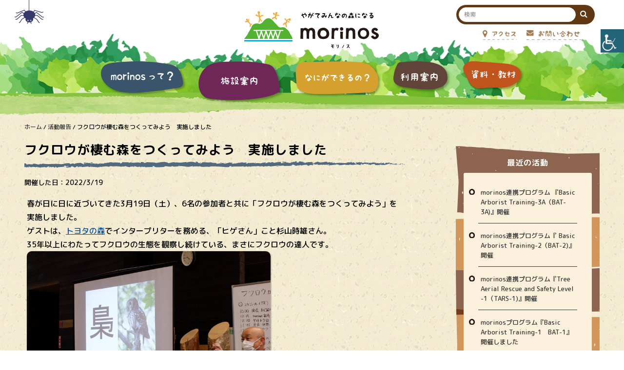

--- FILE ---
content_type: text/html; charset=UTF-8
request_url: https://morinos.net/report/5534/
body_size: 13876
content:
<!DOCTYPE html><html lang="ja">
<head>
<script async src="https://www.googletagmanager.com/gtag/js?id=UA-2603307-64"></script>
<script>
  window.dataLayer = window.dataLayer || [];
  function gtag(){dataLayer.push(arguments);}
  gtag('js', new Date());
  gtag('config', 'UA-2603307-64');
</script>
<meta charset="utf-8">
<meta name="viewport" content="width=device-width">
<meta http-equiv="X-UA-Compatible" content="IE=edge"> 

<meta name='robots' content='index, follow, max-image-preview:large, max-snippet:-1, max-video-preview:-1' />
	<style>img:is([sizes="auto" i], [sizes^="auto," i]) { contain-intrinsic-size: 3000px 1500px }</style>
	
	<!-- This site is optimized with the Yoast SEO plugin v26.6 - https://yoast.com/wordpress/plugins/seo/ -->
	<title>フクロウが棲む森をつくってみよう　実施しました &#8211; モリノス</title>
	<link rel="canonical" href="https://morinos.net/report/5534/" />
	<meta property="og:locale" content="ja_JP" />
	<meta property="og:type" content="article" />
	<meta property="og:title" content="フクロウが棲む森をつくってみよう　実施しました &#8211; モリノス" />
	<meta property="og:description" content="春が日に日に近づいてきた3月19日（土）、6名の参加者と共に [&hellip;]" />
	<meta property="og:url" content="https://morinos.net/report/5534/" />
	<meta property="og:site_name" content="morinos公式HP" />
	<meta property="og:image" content="https://morinos.net/wp/wp-content/uploads/2022/03/フクロウが棲む森をつくってみよう-4.jpg" />
	<meta property="og:image:width" content="1776" />
	<meta property="og:image:height" content="1184" />
	<meta property="og:image:type" content="image/jpeg" />
	<meta name="twitter:card" content="summary_large_image" />
	<script type="application/ld+json" class="yoast-schema-graph">{"@context":"https://schema.org","@graph":[{"@type":"WebPage","@id":"https://morinos.net/report/5534/","url":"https://morinos.net/report/5534/","name":"フクロウが棲む森をつくってみよう　実施しました &#8211; モリノス","isPartOf":{"@id":"https://morinos.net/#website"},"primaryImageOfPage":{"@id":"https://morinos.net/report/5534/#primaryimage"},"image":{"@id":"https://morinos.net/report/5534/#primaryimage"},"thumbnailUrl":"https://morinos.net/wp/wp-content/uploads/2022/03/フクロウが棲む森をつくってみよう-4.jpg","datePublished":"2022-03-25T05:11:11+00:00","breadcrumb":{"@id":"https://morinos.net/report/5534/#breadcrumb"},"inLanguage":"ja","potentialAction":[{"@type":"ReadAction","target":["https://morinos.net/report/5534/"]}]},{"@type":"ImageObject","inLanguage":"ja","@id":"https://morinos.net/report/5534/#primaryimage","url":"https://morinos.net/wp/wp-content/uploads/2022/03/フクロウが棲む森をつくってみよう-4.jpg","contentUrl":"https://morinos.net/wp/wp-content/uploads/2022/03/フクロウが棲む森をつくってみよう-4.jpg","width":1776,"height":1184,"caption":"フクロウと杉山さん"},{"@type":"BreadcrumbList","@id":"https://morinos.net/report/5534/#breadcrumb","itemListElement":[{"@type":"ListItem","position":1,"name":"ホーム","item":"https://morinos.net/"},{"@type":"ListItem","position":2,"name":"活動報告","item":"https://morinos.net/report/"},{"@type":"ListItem","position":3,"name":"フクロウが棲む森をつくってみよう　実施しました"}]},{"@type":"WebSite","@id":"https://morinos.net/#website","url":"https://morinos.net/","name":"morinos公式HP","description":"やがてみんなの森になる","potentialAction":[{"@type":"SearchAction","target":{"@type":"EntryPoint","urlTemplate":"https://morinos.net/?s={search_term_string}"},"query-input":{"@type":"PropertyValueSpecification","valueRequired":true,"valueName":"search_term_string"}}],"inLanguage":"ja"}]}</script>
	<!-- / Yoast SEO plugin. -->


<style id='classic-theme-styles-inline-css' type='text/css'>
/*! This file is auto-generated */
.wp-block-button__link{color:#fff;background-color:#32373c;border-radius:9999px;box-shadow:none;text-decoration:none;padding:calc(.667em + 2px) calc(1.333em + 2px);font-size:1.125em}.wp-block-file__button{background:#32373c;color:#fff;text-decoration:none}
</style>
<link rel='stylesheet' id='wpah-front-styles-css' href='https://morinos.net/wp/wp-content/plugins/wp-accessibility-helper/assets/css/wp-accessibility-helper.min.css?ver=0.5.9.4' type='text/css' media='all' />
<script type="text/javascript" src="https://morinos.net/wp/wp-includes/js/jquery/jquery.min.js?ver=3.7.1" id="jquery-core-js"></script>
<script type="text/javascript" src="https://morinos.net/wp/wp-includes/js/jquery/jquery-migrate.min.js?ver=3.4.1" id="jquery-migrate-js"></script>
<link rel="https://api.w.org/" href="https://morinos.net/wp-json/" /><link rel="alternate" title="JSON" type="application/json" href="https://morinos.net/wp-json/wp/v2/report/5534" /><link rel='shortlink' href='https://morinos.net/?p=5534' />
<link rel="alternate" title="oEmbed (JSON)" type="application/json+oembed" href="https://morinos.net/wp-json/oembed/1.0/embed?url=https%3A%2F%2Fmorinos.net%2Freport%2F5534%2F" />
<link rel="alternate" title="oEmbed (XML)" type="text/xml+oembed" href="https://morinos.net/wp-json/oembed/1.0/embed?url=https%3A%2F%2Fmorinos.net%2Freport%2F5534%2F&#038;format=xml" />
<meta name="tec-api-version" content="v1"><meta name="tec-api-origin" content="https://morinos.net"><link rel="alternate" href="https://morinos.net/wp-json/tribe/events/v1/" /><link rel="icon" href="https://morinos.net/wp/wp-content/uploads/2020/02/cropped-mirinos-rogo-32x32.png" sizes="32x32" />
<link rel="icon" href="https://morinos.net/wp/wp-content/uploads/2020/02/cropped-mirinos-rogo-192x192.png" sizes="192x192" />
<link rel="apple-touch-icon" href="https://morinos.net/wp/wp-content/uploads/2020/02/cropped-mirinos-rogo-180x180.png" />
<meta name="msapplication-TileImage" content="https://morinos.net/wp/wp-content/uploads/2020/02/cropped-mirinos-rogo-270x270.png" />
<link rel="stylesheet" type="text/css" media="all" href="/css/common.css?2023.05.09">
<link rel="stylesheet" type="text/css" media="print" href="/css/print.css">
<script src="https://ajax.googleapis.com/ajax/libs/jquery/2.2.4/jquery.min.js"></script>
<script src="/js/common.js?ver2.2"></script>
<script src="/js/slick.min.js"></script>

<script>
$(function(){


});
</script>

 <div id="fb-root"></div>
    <script async defer crossorigin="anonymous" src="https://connect.facebook.net/ja_JP/sdk.js#xfbml=1&version=v16.0&appId=148045761931871&autoLogAppEvents=1" nonce="tIlhqXhB"></script>
</head>




<body data-rsssl=1>


<div id="wrapper">
<header id="header">
<div class="wrap-kumo">
<img src="/images/kumo.svg" alt="" class="kumo transition-01 no-lazy">
<i class="kumo-line"></i>
</div>
<div class="inner">
<h1 id="logo"><a href="https://morinos.net/"><img src="/images/logo.svg?ver2" alt="モリノス" class="logo-mark"></a></h1>
<div id="hd-menu-1">
<ul>
	<li class="transition-01"><a href="https://morinos.net/access/"><img src="/images/bt-access.svg" alt="アクセス" class="no-lazy"></a></li>
	<li class="transition-01"><a href="https://morinos.net/contact/"><img src="/images/bt-contact.svg" alt="お問い合わせ" class="no-lazy"></a></li>
	<!--
	<li class="transition-01"><a href="#" class="bt-search"><img src="/images/bt-search.svg" alt="検索" class="no-lazy"></a></li>
	-->
</ul>
</div>
<nav id="hd-menu-2">
<ul>
	<li id="menu-1" class="transition-01"><a href="https://morinos.net/what-is-morinos/"><img src="/images/gbt-01.svg" alt="morinosって？" class="no-lazy"></a>
	<ul class="sub sub-1"><li><a href="https://morinos.net/what-is-morinos/our-staff/">スタッフ</a></li><li><a href="https://morinos.net/what-is-morinos/3approaches/">３つのアプローチ</a></li><li><a href="https://morinos.net/what-is-morinos/philosophy/">大切にしたいこと</a></li><li><a href="https://morinos.net/what-is-morinos/to-built-up/">morinosがうまれるまで</a></li><li><a href="https://morinos.net/what-is-morinos/about-facility/">たてものについて</a></li><li><a href="https://morinos.net/what-is-morinos/%e3%83%89%e3%82%a4%e3%83%84%e3%81%a8%e3%81%ae%e3%81%a4%e3%81%aa%e3%81%8c%e3%82%8a/">ドイツとの連携</a></li><li><a href="https://morinos.net/what-is-morinos/taking-to-morinos/">morinosに寄せて</a></li><li><a href="https://morinos.net/what-is-morinos/2263-2/">曲 「もりのす」誕生秘話</a></li></ul></li>
	<li id="menu-2" class="transition-01"><a href="https://morinos.net/what-we-have/"><img src="/images/gbt-02.svg" alt="はなにがあるの？" class="no-lazy"></a>
	<ul class="sub sub-2"><li><a href="https://morinos.net/what-we-have/morinos/">morinos</a></li><li><a href="https://morinos.net/what-we-have/hiroba/">morinosひろば</a></li><li><a href="https://morinos.net/what-we-have/enshurin/">森（演習林）</a></li><li><a href="https://morinos.net/what-we-have/suijiba/">炊事場（オアシス）</a></li><li><a href="https://morinos.net/what-we-have/koubou/">工房（森の工房）</a></li><li><a href="https://morinos.net/what-we-have/hall/">ホール（森の情報センター）</a></li><li><a href="https://morinos.net/what-we-have/cotage/">研修用 宿泊施設（森のコテージ）</a></li><li><a href="https://morinos.net/what-we-have/path/">森のさんぽみち</a></li></ul>	
	</li>
	<li id="menu-3" class="transition-01"><a href="https://morinos.net/what-can-you-do/"><img src="/images/gbt-03.svg" alt="はなにができるの？" class="no-lazy"></a>
	<ul class="sub sub-3"><li><a href="/events/">イベント</a></li><li><a href="https://morinos.net/what-can-you-do/facility-map/">敷地内マップ</a></li><li><a href="https://morinos.net/what-can-you-do/program/">体験プログラム</a></li><li><a href="https://morinos.net/what-can-you-do/self-programming/">セルフプログラム</a></li><li><a href="https://morinos.net/what-can-you-do/chillout/">くつろぐ</a></li><li><a href="https://morinos.net/what-can-you-do/research/">調べる</a></li><li><a href="https://morinos.net/what-can-you-do/together/">集う</a></li><li><a href="https://morinos.net/what-can-you-do/free_use/">学校・団体等の自由利用</a></li><li><a href="https://morinos.net/what-can-you-do/programs-for-school/">県内のこども園・学校向けプログラム「森のじかん」</a></li><li><a href="https://morinos.net/what-can-you-do/job-training/">企業研修・協働</a></li><li><a href="https://morinos.net/what-can-you-do/leader-training/">指導者スキルアップ研修</a></li><li><a href="https://morinos.net/what-can-you-do/rental-box/">森を楽しむレンタルセット（無料）</a></li><li><a href="https://morinos.net/what-can-you-do/inspection/">視察対応</a></li></ul>	</li>
	<li id="menu-4" class="transition-01"><a href="https://morinos.net/information/"><img src="/images/gbt-04.svg" alt="利用案内" class="no-lazy"></a></li>
	<li id="menu-5" class="transition-01"><a href="https://morinos.net/database/"><img src="/images/gbt-05.svg" alt="資料・教材" class="no-lazy"></a></li>
</ul>
</nav>

<!--
<div id="wrap-search" class="transition-01"><form method="get" id="searchform" action="https://morinos.net/"><input type="text" value="" name="s" id="s" placeholder="検索"><button type="submit"><i class="fa fa-search"></i></button><i class="bt-sc-close cursor">×</i></form></div>
-->

<!-- 検索ボックス 2023.01.06追加 -->
<div class="wrap-search">
<form method="get" id="searchform" action="https://morinos.net/">
<input type="text" value="" name="s" id="s" placeholder="検索">
<button type="submit"><i class="fa fa-search"></i></button>
</form>
</div>



<div id="bt-nav">
<span class="item-01 transition-01"></span>
<span class="item-02 transition-01"></span>
<span class="item-03 transition-01"></span>
</div>
</div>
</header>



<main role="main" id="page-cat-01">



<section id="page-sec-01">
<div class="cols-2 inner">


<div class="left-contents col">

<div class="b-navi">
<p id="breadcrumbs"><span><span><a href="https://morinos.net/">ホーム</a></span> / <span><a href="https://morinos.net/report/">活動報告</a></span> / <span class="breadcrumb_last" aria-current="page">フクロウが棲む森をつくってみよう　実施しました</span></span></p></div>
<h1 class="page-title">フクロウが棲む森をつくってみよう　実施しました</h1>


<p class="event-date">開催した日：<time class="jdate">2022/3/19</time></p>
<script>
$(function(){
$(".jdate").each(function(){
var sdate = $(this).text();
var result = sdate.replace("年","/");
$(this).html(result);
});
});
</script>

<div class="entry link">
<p>春が日に日に近づいてきた3月19日（土）、6名の参加者と共に「フクロウが棲む森をつくってみよう」を実施しました。<br />
ゲストは、<a href="https://www.toyota.co.jp/jpn/sustainability/social_contribution/feature/forest/forest_of_toyota/">トヨタの森</a>でインタープリターを務める、「ヒゲさん」こと杉山時雄さん。<br />
35年以上にわたってフクロウの生態を観察し続けている、まさにフクロウの達人です。<br />
<img fetchpriority="high" decoding="async" class="alignnone  wp-image-5537" src="https://morinos.net/wp/wp-content/uploads/2022/03/フクロウが棲む森をつくってみよう-4-800x533.jpg" alt="フクロウと杉山さん" width="500" height="301" /></p>
<p>冒頭、杉山さんから普段フィールドとして活動している「トヨタの森」について、スライドを使って紹介していただきました。</p>
<p>トヨタの森は愛知県豊田市にある里山で、1997年にオープンした環境学習施設です。全体で45ヘクタールもあり、このフィールドで森づくり、生物の調査、そして様々な教育活動を実践しています。</p>
<p>中でも特徴的な取り組みとして、フクロウやムササビといった里山に暮らす生き物の巣箱を設置し、中にカメラを設置してリアルタイムで観察できるような仕掛けを取り入れています。</p>
<p><img decoding="async" class="alignnone  wp-image-5546" src="https://morinos.net/wp/wp-content/uploads/2022/03/フクロウが棲む森をつくってみよう-18-800x533.jpg" alt="モニター画面" width="500" height="285" /><br />
それまであまり知られていなかった、フクロウやムササビがどのように繁殖をしているのか、何を食べているのか、といったことを映像を通して理解できるようになっています。</p>
<p>「本物を見ること、巣箱を通して繁殖の様子を知ることが大事。」と杉山さんは言います。<br />
トヨタの森を訪れる子どもたちは、本物のムササビやフクロウを見て、とても驚き、心に残ると言います。</p>
<p>巣箱以外にも、敢えて草を刈り残して小鳥やネズミの隠れ場所にしたり、岩を積み上げてトカゲやヘビの棲みかを作ったりと、生き物を観察できる様々な工夫があります。</p>
<p>午後からはいよいよフィールドワーク。<br />
杉山さんと一緒に演習林を歩き、生き物の痕跡や気配を探します。</p>
<p><img decoding="async" class="alignnone  wp-image-5539" src="https://morinos.net/wp/wp-content/uploads/2022/03/フクロウが棲む森をつくってみよう-7-800x533.jpg" alt="解説する杉山さん" width="501" height="304" /><br />
イノシシやシカの食痕、ムササビの巣、産卵したばかりのヒキガエル、、。<br />
視点を変えてみると、いろいろな生き物が棲息していることに気づきます。</p>
<p>演習林から戻ってきて、いよいよ森づくりの作業と巣箱の設置に取り組みました。<br />
今回設置したのは、フクロウ用３個、ムササビ用１個の計４個。</p>
<p><img loading="lazy" decoding="async" class="alignnone  wp-image-5543" src="https://morinos.net/wp/wp-content/uploads/2022/03/フクロウが棲む森をつくってみよう-12-800x533.jpg" alt="設置した巣箱" width="500" height="372" /><br />
それぞれ高さ4m前後の樹に設置し、フクロウやムササビが活動しやすいように飛行の邪魔になりそうな枝と、餌場となりそうな地面付近の草を刈り払いました。</p>
<p><img loading="lazy" decoding="async" class="alignnone  wp-image-5544" src="https://morinos.net/wp/wp-content/uploads/2022/03/フクロウが棲む森をつくってみよう-15-800x600.jpg" alt="設置場所の確認" width="499" height="382" /> <img loading="lazy" decoding="async" class="alignnone  wp-image-5541" src="https://morinos.net/wp/wp-content/uploads/2022/03/フクロウが棲む森をつくってみよう-10-533x800.jpg" alt="巣箱設置２" width="500" height="767" /> <img loading="lazy" decoding="async" class="alignnone  wp-image-5545" src="https://morinos.net/wp/wp-content/uploads/2022/03/フクロウが棲む森をつくってみよう-16-800x600.jpg" alt="枝を払う" width="500" height="397" /><br />
杉山さん曰く「巣箱の高さから『フクロウの道』が見えるので、是非見てほしい。」とのこと。<br />
たしかに、森の中にフクロウが飛べそうな空間が広がっていました。</p>
<p><img loading="lazy" decoding="async" class="alignnone  wp-image-5538" src="https://morinos.net/wp/wp-content/uploads/2022/03/フクロウが棲む森をつくってみよう-5-533x800.jpg" alt="フクロウの道" width="501" height="757" /></p>
<p>設置後、室内に戻って杉山さんから改めてフクロウについて話を聴きました。<br />
漢字で「木の上の鳥」と書く梟。<br />
里山の猛禽としてなじみが深い野鳥ですが、最近ではエサ不足からか、愛知県では１度の産卵では２個が多いとのこと。また、従来巨木の樹洞を繁殖場所に使っていたのですが、近年ではそうした巨木がほとんどなくなり、代わりに擁壁の穴や、捨てられている洗濯機の中など、意外な場所での繁殖が確認されているそう。</p>
<p>今回、木製の巣箱に加えて、プラスチック製のごみ箱を利用した巣箱も設置してみました。<br />
杉山さん曰く、フクロウは素材よりも場所にこだわりがあるようで、気に入った場所だと巣箱を取り換えても営巣するとのこと。</p>
<p>今回設置した巣箱をフクロウが利用するのは、早くても来年の繁殖シーズン（３月以降）となります。設置しても利用するのはせいぜい３割程度と言われており、果たしてフクロウが入るかどうかはわかりません。<br />
ただ、フクロウの生態を知って森を見ることで、これまで気づかなかった様々な視点や、他の生き物とのつながりを意識することができるようになったと思います。</p>
<p>最後のふりかえりで、参加者から「今日経験したことを活かして、自分のフィールドでできることをやっていきたい。」とのコメントが出ました。</p>
<p>morinosでは、これを機に継続してフクロウやムササビ等、野生動物の生態を調査していき、野生動物をきっかけとして、多くの人が森への一歩を踏み出す機会を増やしていきます。</p>
<p>【参加者の声】※アンケートより一部抜粋<br />
・印象に残ったことはたくさんありすぎて一言で言えないのですが、フクロウの巣箱を作るにあたって、巣箱そのもの以上に、設置場所や通り道、食べ物、森全体のことなどを見る視点が大事であることを学べたことがよかったです。そして、いろいろなものが連鎖し、関わりが大切でありつつも、デリケートに考えすぎないことも大事であるように受け取りました。</p>
<p>・豊かな森を維持する上で大切な、生態系ピラミッドの頂点であるフクロウなどが生育できる環境を整備する視点を感じました。</p>
<p style="text-align: right;">
報告者：大武圭介（ウォーリー）NPO法人ホールアース研究所</p>




</div>

</div>


<aside class="right-contents col">
<div class="bg">
<h4>最近の活動</h4>

<ul>
	<li><a href="https://morinos.net/report/16367/">morinos連携プログラム 『Basic Arborist Training-3A（BAT-3A)』開催</a></li>
		<li><a href="https://morinos.net/report/16350/">morinos連携プログラム『 Basic Arborist Training-2（BAT-2)』開催</a></li>
		<li><a href="https://morinos.net/report/16336/">morinos連携プログラム『Tree Aerial Rescue and Safety Level -1（TARS-1)』開催</a></li>
		<li><a href="https://morinos.net/report/16320/">morinosプログラム『Basic Arborist Training-1　BAT-1』開催しました</a></li>
		<li><a href="https://morinos.net/report/16292/">森林サービス産業のための指導者講座「未経験から富士山ガイドの先駆者へ」を開催しました</a></li>
		<li><a href="https://morinos.net/report/16307/">城ケ丘こども園の森のじかん～森でみつけた冬のたからもの～</a></li>
	 
</ul>



	<img src="/images/leaf.svg" class="leaf no-lazy" alt="">
</div>



</aside>

</div>

<i class="glass glass-1"></i>
<i class="glass glass-2"></i>
<i class="glass glass-3"></i>
<i class="glass glass-4"></i>



<img src="/images/chidori.svg" class="chidori" alt="">
<img src="/images/bg-05-hd.png" class="bg-hd" alt="">

</section>


<section id="sec-05" class="sec-common">
<img src="/images/bg-sns-top.png" alt="" class="bg-sns-bottom">
<div class="inner">


 <div class="wrap-info">
              <div class="col col-1">
                <svg viewBox="0 0 263.9 264.64" class="info-img">
                  <image xlink:href="/images/thumbs/24.jpg" width="100%" height="100%" preserveAspectRatio="xMidYMid slice" clip-path="url(#clip04)">
                </svg>
              </div>
              <div class="col col-2">
                <img src="/images/logo.svg" alt="morinosロゴ" class="no-lazy logo">
                <ul class="sns">
                  <li><a href="https://www.facebook.com/morinos.gifu/" target="_blank"><img src="/images/icon-fb.png" target="_blank" alt="モリノスfacebookページ" class="no-lazy"></a></li>
                  <li><a href="https://line.me/R/ti/p/%40306gkeqz" target="_blank"><img src="/images/icon-line.png" alt="モリノスlineページ" class="no-lazy"></a></li>
                  <li><a href="https://www.youtube.com/channel/UCBX_7fYprq5r6B7ozPPJZcA" target="_blank"><img src="/images/icon-yb.png" target="_blank" alt="モリノスYouTubeチャンネル" class="no-lazy"></a></li>
                </ul>
                <div class="bh">
                  開館時間：10:00 〜16:00<br>休館日：火・水曜、年末年始<span class="txt-s">（休館日が祝日の場合、翌平日が休館日になります）</span>
                </div>
                <div class="address">
                  <p class="p1"><a href="access/">住所：〒501-3714 岐阜県美濃市曽代88番地 <span>（森林文化アカデミー内）</span></a>	<a href="/access/" class="map no-lazy"><img src="/images/icon-map.png" alt="MAP"></a></p>
                </div>
                <div class="tel">電話番号：0575-35-3883 / FAX：0575-35-2529</div>
                <div class="en">
                  Address : 88 SODAI, MINO-SHI, GIFU-KEN, ZIP #501-3714 JAPAN<br>
                  Phone : +81-(0)575-35-3883 / Fax:+81-(0)575-35-2529
                </div>
              </div>
            </div>
            <div class="cols-3 bns">
              <div class="col alpha"><a href="https://www.forest.ac.jp/" target="_blank"><img src="/images/logo-academy.gif" alt="岐阜県立森林文化アカデミー"></a></div>
              <div class="col alpha"><a href="https://mokuyukan.pref.gifu.lg.jp/" target="_blank"><img src="/images/logo-mokuyukan.gif" alt="ぎふ木遊館"></a></div>
              <div class="col alpha"><a href="https://sustainabledevelopment.un.org/" target="_blank"><img src="/images/logo-sdgs.gif" alt="Sustainable Development Goals"></a></div>
            </div>


</div>
</section>



</main>


<footer>
<img src="/images/bg-05-ft.png" class="bg-hd" alt="">
<div class="inner">
<ul id="ft-menu">
	<li><a href="/">ホーム</a></li>
	<li><a href="/what-is-morinos/">morinosって？</a>
	<ul class="sub"><li><a href="https://morinos.net/what-is-morinos/our-staff/">スタッフ</a></li><li><a href="https://morinos.net/what-is-morinos/3approaches/">３つのアプローチ</a></li><li><a href="https://morinos.net/what-is-morinos/philosophy/">大切にしたいこと</a></li><li><a href="https://morinos.net/what-is-morinos/to-built-up/">morinosがうまれるまで</a></li><li><a href="https://morinos.net/what-is-morinos/about-facility/">たてものについて</a></li><li><a href="https://morinos.net/what-is-morinos/%e3%83%89%e3%82%a4%e3%83%84%e3%81%a8%e3%81%ae%e3%81%a4%e3%81%aa%e3%81%8c%e3%82%8a/">ドイツとの連携</a></li><li><a href="https://morinos.net/what-is-morinos/taking-to-morinos/">morinosに寄せて</a></li><li><a href="https://morinos.net/what-is-morinos/2263-2/">曲 「もりのす」誕生秘話</a></li></ul></li>
	<li><a href="/what-we-have/">なにがあるの？</a>
	<ul class="sub"><li><a href="https://morinos.net/what-we-have/morinos/">morinos</a></li><li><a href="https://morinos.net/what-we-have/hiroba/">morinosひろば</a></li><li><a href="https://morinos.net/what-we-have/enshurin/">森（演習林）</a></li><li><a href="https://morinos.net/what-we-have/suijiba/">炊事場（オアシス）</a></li><li><a href="https://morinos.net/what-we-have/koubou/">工房（森の工房）</a></li><li><a href="https://morinos.net/what-we-have/hall/">ホール（森の情報センター）</a></li><li><a href="https://morinos.net/what-we-have/cotage/">研修用 宿泊施設（森のコテージ）</a></li><li><a href="https://morinos.net/what-we-have/path/">森のさんぽみち</a></li></ul></li>
	<li><a href="/what-can-you-do/">なにができるの？</a>
	<ul class="sub"><li><a href="/events/">イベント</a></li><li><a href="https://morinos.net/what-can-you-do/facility-map/">敷地内マップ</a></li><li><a href="https://morinos.net/what-can-you-do/program/">体験プログラム</a></li><li><a href="https://morinos.net/what-can-you-do/self-programming/">セルフプログラム</a></li><li><a href="https://morinos.net/what-can-you-do/chillout/">くつろぐ</a></li><li><a href="https://morinos.net/what-can-you-do/research/">調べる</a></li><li><a href="https://morinos.net/what-can-you-do/together/">集う</a></li><li><a href="https://morinos.net/what-can-you-do/free_use/">学校・団体等の自由利用</a></li><li><a href="https://morinos.net/what-can-you-do/programs-for-school/">県内のこども園・学校向けプログラム「森のじかん」</a></li><li><a href="https://morinos.net/what-can-you-do/job-training/">企業研修・協働</a></li><li><a href="https://morinos.net/what-can-you-do/leader-training/">指導者スキルアップ研修</a></li><li><a href="https://morinos.net/what-can-you-do/rental-box/">森を楽しむレンタルセット（無料）</a></li><li><a href="https://morinos.net/what-can-you-do/inspection/">視察対応</a></li></ul>	</li>
	<li>
	<a href="/information/">利用案内</a>
	<a href="/database/">資料・教材</a>
	<a href="/access/">アクセス</a>
	<a href="/contact/">お問い合わせ</a>
	<a href="/news/">お知らせ</a>
	<a href="/links/">リンク</a>
	<a href="/sitemap/">サイトマップ</a>
	</li>
</ul>


<ul id="ft-menu-2">
	<li><a href="/copyright/">著作権、免責事項</a></li>
	<li><a href="/sns-policy/">ソーシャルメディア運用ポリシー</a></li>
	<li><a href="/privacy/">プライバシーポリシー</a></li>
</ul>
<img src="/images/copyright.png" alt="copyright morinos All Rights Reserved." class="retina copyright no-lazy">
</div>
</footer>



<div id="back-top"><a href="#wrapper"><img src="/images/page-top.png" alt="ページトップに戻る" class="retina no-lazy"></a></div>




</div>

<!-- 枠用SVG -->
    <svg width="0" height="0" style="position: absolute; top: 0; left: 0;">
      <clipPath id="clip04">
        <path class="cls-1" d="m130.89,264.64c-24.33,0-44.7-7.76-64.35-19.13-20.27-11.73-42.77-22.58-54.5-42.85C.68,183.01,0,158.37,0,134.04s8.26-44.58,19.63-64.23c11.73-20.27,22.82-42.13,43.08-53.86C82.36,4.59,106.56,0,130.89,0s48.95,3.87,68.59,15.24c20.27,11.73,32.2,33.58,43.92,53.85,11.37,19.65,20.49,40.63,20.49,64.96s-8.21,45.84-19.58,65.48c-11.73,20.27-25.09,40.69-45.36,52.42-19.65,11.37-43.74,12.69-68.07,12.69Z"/>
      </clipPath>
    </svg>
    <!-- //枠用SVG -->







<!-- スマホメニュー -->
<ul id="sp-menu" class="transition-01">
<li><a href="https://morinos.net/">ホーム</a></li>
<li><a href="/what-is-morinos/" class="has-sub">morinosって？<i class="icon">▼</i></a>
	
<ul class="sub"><li><a href="https://morinos.net/what-is-morinos/our-staff/">スタッフ</a></li><li><a href="https://morinos.net/what-is-morinos/3approaches/">３つのアプローチ</a></li><li><a href="https://morinos.net/what-is-morinos/philosophy/">大切にしたいこと</a></li><li><a href="https://morinos.net/what-is-morinos/to-built-up/">morinosがうまれるまで</a></li><li><a href="https://morinos.net/what-is-morinos/about-facility/">たてものについて</a></li><li><a href="https://morinos.net/what-is-morinos/%e3%83%89%e3%82%a4%e3%83%84%e3%81%a8%e3%81%ae%e3%81%a4%e3%81%aa%e3%81%8c%e3%82%8a/">ドイツとの連携</a></li><li><a href="https://morinos.net/what-is-morinos/taking-to-morinos/">morinosに寄せて</a></li><li><a href="https://morinos.net/what-is-morinos/2263-2/">曲 「もりのす」誕生秘話</a></li></ul>	
	</li>
	<li><a href="/what-we-have/" class="has-sub">なにがあるの？<i class="icon">▼</i></a>
<ul class="sub"><li><a href="https://morinos.net/what-we-have/morinos/">morinos</a></li><li><a href="https://morinos.net/what-we-have/hiroba/">morinosひろば</a></li><li><a href="https://morinos.net/what-we-have/enshurin/">森（演習林）</a></li><li><a href="https://morinos.net/what-we-have/suijiba/">炊事場（オアシス）</a></li><li><a href="https://morinos.net/what-we-have/koubou/">工房（森の工房）</a></li><li><a href="https://morinos.net/what-we-have/hall/">ホール（森の情報センター）</a></li><li><a href="https://morinos.net/what-we-have/cotage/">研修用 宿泊施設（森のコテージ）</a></li><li><a href="https://morinos.net/what-we-have/path/">森のさんぽみち</a></li></ul>	
	</li>
	<li><a href="/what-can-you-do/" class="has-sub">なにができるの？<i class="icon">▼</i></a>
	
	<ul class="sub"><li><a href="/events/">イベント</a></li><li><a href="https://morinos.net/what-can-you-do/facility-map/">敷地内マップ</a></li><li><a href="https://morinos.net/what-can-you-do/program/">体験プログラム</a></li><li><a href="https://morinos.net/what-can-you-do/self-programming/">セルフプログラム</a></li><li><a href="https://morinos.net/what-can-you-do/chillout/">くつろぐ</a></li><li><a href="https://morinos.net/what-can-you-do/research/">調べる</a></li><li><a href="https://morinos.net/what-can-you-do/together/">集う</a></li><li><a href="https://morinos.net/what-can-you-do/free_use/">学校・団体等の自由利用</a></li><li><a href="https://morinos.net/what-can-you-do/programs-for-school/">県内のこども園・学校向けプログラム「森のじかん」</a></li><li><a href="https://morinos.net/what-can-you-do/job-training/">企業研修・協働</a></li><li><a href="https://morinos.net/what-can-you-do/leader-training/">指導者スキルアップ研修</a></li><li><a href="https://morinos.net/what-can-you-do/rental-box/">森を楽しむレンタルセット（無料）</a></li><li><a href="https://morinos.net/what-can-you-do/inspection/">視察対応</a></li></ul>	
	</li>
	<li><a href="/information/">利用案内</a></li>
	<li><a href="/database/">資料・教材</a></li>
	<li><a href="/access/">アクセス</a></li>
    <li><a href="/contact/">お問い合わせ</a></li>
	<li><a href="/news/">お知らせ</a></li>
	<li><a href="/links/">リンク</a></li>
	<li><a href="/sitemap/">サイトマップ</a></li>
	
	<li><div class="wrap-search-sp"><form method="get" id="searchform" action="https://morinos.net/"><input type="text" value="" name="s" id="s" placeholder="検索"><button type="submit"><i class="fa fa-search"></i></button></form></div></li>
</ul>
<div class="menu-layer"><i class="bt-close">×</i></div>
<!-- //スマホメニュー -->


<link rel="stylesheet" type="text/css" media="all" href="/css/font-awesome.css">

<link rel="preconnect" href="https://fonts.googleapis.com">
<link rel="preconnect" href="https://fonts.gstatic.com" crossorigin>
<link href="https://fonts.googleapis.com/css2?family=M+PLUS+Rounded+1c:wght@500;700&display=swap" rel="stylesheet">








<style>
#wp_access_helper_container{
right:-200px;
}
</style>



<script>
$(function(){

//アクセシビリティヘルパー用
$(".aicon_link").on('click',function(){
$("#wp_access_helper_container").css("right","0");
});
$(".close_container").on('click',function(){
$("#wp_access_helper_container").css("right","-200px");
});


});</script>






<script type="speculationrules">
{"prefetch":[{"source":"document","where":{"and":[{"href_matches":"\/*"},{"not":{"href_matches":["\/wp\/wp-*.php","\/wp\/wp-admin\/*","\/wp\/wp-content\/uploads\/*","\/wp\/wp-content\/*","\/wp\/wp-content\/plugins\/*","\/wp\/wp-content\/themes\/wp_nbsp\/*","\/*\\?(.+)"]}},{"not":{"selector_matches":"a[rel~=\"nofollow\"]"}},{"not":{"selector_matches":".no-prefetch, .no-prefetch a"}}]},"eagerness":"conservative"}]}
</script>


<div id="wp_access_helper_container" class="accessability_container dark_theme">
	<!-- WP Accessibility Helper (WAH) - https://wordpress.org/plugins/wp-accessibility-helper/ -->
	<!-- Official plugin website - https://accessibility-helper.co.il -->
		<button type="button" class="wahout aicon_link"
		accesskey="z"
		aria-label="Accessibility Helper sidebar"
		title="Accessibility Helper sidebar">
		<img src="https://morinos.net/wp/wp-content/uploads/2020/08/accessibility-48.jpg"
			alt="Accessibility" class="aicon_image" />
	</button>


	<div id="access_container" aria-hidden="true">
		<button tabindex="-1" type="button" class="close_container wahout"
			accesskey="x"
			aria-label="Close"
			title="Close">
			Close		</button>

		<div class="access_container_inner">
			<div class="a_module wah_font_resize">

            <div class="a_module_title">文字の大きさを変更する</div>

            <div class="a_module_exe font_resizer">

                <button type="button" class="wah-action-button smaller wahout" title="smaller font size" aria-label="smaller font size">A-</button>

                <button type="button" class="wah-action-button larger wahout" title="larger font size" aria-label="larger font size">A+</button>

            </div>

        </div><div class="a_module wah_readable_fonts">

            <div class="a_module_exe readable_fonts">

                <button type="button" class="wah-action-button wahout wah-call-readable-fonts" aria-label="フォントを変える" title="フォントを変える">フォントを変える</button>

            </div>

        </div><div class="a_module wah_contrast_trigger">

                <div class="a_module_title">色を変更する</div>

                <div class="a_module_exe">

                    <button type="button" id="contrast_trigger" class="contrast_trigger wah-action-button wahout wah-call-contrast-trigger" title="Contrast">色の種類を変更する</button>

                    <div class="color_selector" aria-hidden="true">

                        <button type="button" class="convar black wahout" data-bgcolor="#000" data-color="#FFF" title="black">black</button>

                        <button type="button" class="convar white wahout" data-bgcolor="#FFF" data-color="#000" title="white">white</button>

                        <button type="button" class="convar green wahout" data-bgcolor="#00FF21" data-color="#000" title="green">green</button>

                        <button type="button" class="convar blue wahout" data-bgcolor="#0FF" data-color="#000" title="blue">blue</button>

                        <button type="button" class="convar red wahout" data-bgcolor="#F00" data-color="#000" title="red">red</button>

                        <button type="button" class="convar orange wahout" data-bgcolor="#FF6A00" data-color="#000" title="orange">orange</button>

                        <button type="button" class="convar yellow wahout" data-bgcolor="#FFD800" data-color="#000" title="yellow">yellow</button>

                        <button type="button" class="convar navi wahout" data-bgcolor="#B200FF" data-color="#000" title="navi">navi</button>

                    </div>

                </div>

            </div><div class="a_module wah_clear_cookies">

            <div class="a_module_exe">

                <button type="button" class="wah-action-button wahout wah-call-clear-cookies" aria-label="設定を元にもどす" title="設定を元にもどす">設定を元にもどす</button>

            </div>

        </div><div class="a_module wah_greyscale">

            <div class="a_module_exe">

                <button type="button" id="greyscale" class="greyscale wah-action-button wahout wah-call-greyscale" aria-label="グレー表示にする" title="グレー表示にする">グレー表示にする</button>

            </div>

        </div><div class="a_module wah_invert">

            <div class="a_module_exe">

                <button type="button" class="wah-action-button wahout wah-call-invert" aria-label="色を反転する" title="色を反転する">色を反転する</button>

            </div>

        </div>			
	<button type="button" title="Close sidebar" class="wah-skip close-wah-sidebar">

		Close
	</button>

			</div>
	</div>

	

    <style media="screen">#access_container {font-family:Arial, Helvetica, sans-serif;}</style>


<style>


	@media only screen and (max-width: 480px) {div#wp_access_helper_container {display: none;}}

	

	</style>


	<style media="screen" type="text/css">
		body #wp_access_helper_container button.aicon_link {
			
				top:60px !important;
			
			
				right:0px !important;
			
			
			
		}
	</style>




	
	<div class="wah-free-credits">

		<div class="wah-free-credits-inner">

			<a href="https://accessibility-helper.co.il/" target="_blank" title="Accessibility by WP Accessibility Helper Team">Accessibility by WAH</a>

		</div>

	</div>

		<!-- WP Accessibility Helper. Created by Alex Volkov. -->
</div>


    <nav class="wah-skiplinks-menu">
    <!-- WP Accessibility Helper - Skiplinks Menu -->
    <div class="wah-skipper"><ul>
<li class="page_item page-item-8 page_item_has_children"><a href="https://morinos.net/what-is-morinos/">morinosって？</a>
<ul class='children'>
	<li class="page_item page-item-13"><a href="https://morinos.net/what-is-morinos/our-staff/">スタッフ</a></li>
	<li class="page_item page-item-218"><a href="https://morinos.net/what-is-morinos/3approaches/">３つのアプローチ</a></li>
	<li class="page_item page-item-11"><a href="https://morinos.net/what-is-morinos/philosophy/">大切にしたいこと</a></li>
	<li class="page_item page-item-17"><a href="https://morinos.net/what-is-morinos/to-built-up/">morinosがうまれるまで</a></li>
	<li class="page_item page-item-15"><a href="https://morinos.net/what-is-morinos/about-facility/">たてものについて</a></li>
	<li class="page_item page-item-1113"><a href="https://morinos.net/what-is-morinos/%e3%83%89%e3%82%a4%e3%83%84%e3%81%a8%e3%81%ae%e3%81%a4%e3%81%aa%e3%81%8c%e3%82%8a/">ドイツとの連携</a></li>
	<li class="page_item page-item-19"><a href="https://morinos.net/what-is-morinos/taking-to-morinos/">morinosに寄せて</a></li>
	<li class="page_item page-item-2263"><a href="https://morinos.net/what-is-morinos/2263-2/">曲 「もりのす」誕生秘話</a></li>
</ul>
</li>
<li class="page_item page-item-21 page_item_has_children"><a href="https://morinos.net/what-we-have/">なにがあるの？</a>
<ul class='children'>
	<li class="page_item page-item-73"><a href="https://morinos.net/what-we-have/morinos/">morinos</a></li>
	<li class="page_item page-item-97"><a href="https://morinos.net/what-we-have/hiroba/">morinosひろば</a></li>
	<li class="page_item page-item-95"><a href="https://morinos.net/what-we-have/enshurin/">森（演習林）</a></li>
	<li class="page_item page-item-93"><a href="https://morinos.net/what-we-have/suijiba/">炊事場（オアシス）</a></li>
	<li class="page_item page-item-91"><a href="https://morinos.net/what-we-have/koubou/">工房（森の工房）</a></li>
	<li class="page_item page-item-89"><a href="https://morinos.net/what-we-have/hall/">ホール（森の情報センター）</a></li>
	<li class="page_item page-item-99"><a href="https://morinos.net/what-we-have/cotage/">研修用 宿泊施設（森のコテージ）</a></li>
	<li class="page_item page-item-75"><a href="https://morinos.net/what-we-have/path/">森のさんぽみち</a></li>
</ul>
</li>
<li class="page_item page-item-24 page_item_has_children"><a href="https://morinos.net/what-can-you-do/">なにができるの？</a>
<ul class='children'>
	<li class="page_item page-item-101"><a href="https://morinos.net/what-can-you-do/facility-map/">敷地内マップ</a></li>
	<li class="page_item page-item-111"><a href="https://morinos.net/what-can-you-do/program/">体験プログラム</a></li>
	<li class="page_item page-item-109"><a href="https://morinos.net/what-can-you-do/self-programming/">セルフプログラム</a></li>
	<li class="page_item page-item-107"><a href="https://morinos.net/what-can-you-do/chillout/">くつろぐ</a></li>
	<li class="page_item page-item-105"><a href="https://morinos.net/what-can-you-do/research/">調べる</a></li>
	<li class="page_item page-item-103"><a href="https://morinos.net/what-can-you-do/together/">集う</a></li>
	<li class="page_item page-item-8526"><a href="https://morinos.net/what-can-you-do/free_use/">学校・団体等の自由利用</a></li>
	<li class="page_item page-item-117"><a href="https://morinos.net/what-can-you-do/programs-for-school/">県内のこども園・学校向けプログラム「森のじかん」</a></li>
	<li class="page_item page-item-113"><a href="https://morinos.net/what-can-you-do/job-training/">企業研修・協働</a></li>
	<li class="page_item page-item-115"><a href="https://morinos.net/what-can-you-do/leader-training/">指導者スキルアップ研修</a></li>
	<li class="page_item page-item-119"><a href="https://morinos.net/what-can-you-do/rental-box/">森を楽しむレンタルセット（無料）</a></li>
	<li class="page_item page-item-1022"><a href="https://morinos.net/what-can-you-do/inspection/">視察対応</a></li>
</ul>
</li>
<li class="page_item page-item-26"><a href="https://morinos.net/information/">利用案内</a></li>
<li class="page_item page-item-28"><a href="https://morinos.net/database/">資料・教材</a></li>
<li class="page_item page-item-30"><a href="https://morinos.net/access/">アクセス</a></li>
<li class="page_item page-item-32"><a href="https://morinos.net/contact/">お問い合わせ</a></li>
<li class="page_item page-item-57"><a href="https://morinos.net/links/">リンク</a></li>
<li class="page_item page-item-651"><a href="https://morinos.net/sns-policy/">ソーシャルメディア運用ポリシー</a></li>
<li class="page_item page-item-658"><a href="https://morinos.net/privacy/">プライバシーポリシー</a></li>
<li class="page_item page-item-646"><a href="https://morinos.net/copyright/">著作権、免責事項</a></li>
<li class="page_item page-item-480"><a href="https://morinos.net/old-events/">過去のイベント</a></li>
<li class="page_item page-item-3626"><a href="https://morinos.net/sitemap/">サイトマップ</a></li>
</ul></div>

    <!-- WP Accessibility Helper - Skiplinks Menu -->
</nav>

		<script>
		( function ( body ) {
			'use strict';
			body.className = body.className.replace( /\btribe-no-js\b/, 'tribe-js' );
		} )( document.body );
		</script>
		<script> /* <![CDATA[ */var tribe_l10n_datatables = {"aria":{"sort_ascending":": activate to sort column ascending","sort_descending":": activate to sort column descending"},"length_menu":"Show _MENU_ entries","empty_table":"No data available in table","info":"Showing _START_ to _END_ of _TOTAL_ entries","info_empty":"Showing 0 to 0 of 0 entries","info_filtered":"(filtered from _MAX_ total entries)","zero_records":"No matching records found","search":"Search:","all_selected_text":"All items on this page were selected. ","select_all_link":"Select all pages","clear_selection":"Clear Selection.","pagination":{"all":"All","next":"Next","previous":"Previous"},"select":{"rows":{"0":"","_":": Selected %d rows","1":": Selected 1 row"}},"datepicker":{"dayNames":["\u65e5\u66dc\u65e5","\u6708\u66dc\u65e5","\u706b\u66dc\u65e5","\u6c34\u66dc\u65e5","\u6728\u66dc\u65e5","\u91d1\u66dc\u65e5","\u571f\u66dc\u65e5"],"dayNamesShort":["\u65e5","\u6708","\u706b","\u6c34","\u6728","\u91d1","\u571f"],"dayNamesMin":["\u65e5","\u6708","\u706b","\u6c34","\u6728","\u91d1","\u571f"],"monthNames":["1\u6708","2\u6708","3\u6708","4\u6708","5\u6708","6\u6708","7\u6708","8\u6708","9\u6708","10\u6708","11\u6708","12\u6708"],"monthNamesShort":["1\u6708","2\u6708","3\u6708","4\u6708","5\u6708","6\u6708","7\u6708","8\u6708","9\u6708","10\u6708","11\u6708","12\u6708"],"monthNamesMin":["1\u6708","2\u6708","3\u6708","4\u6708","5\u6708","6\u6708","7\u6708","8\u6708","9\u6708","10\u6708","11\u6708","12\u6708"],"nextText":"Next","prevText":"Prev","currentText":"Today","closeText":"Done","today":"Today","clear":"Clear"}};/* ]]> */ </script><script type="text/javascript" src="https://morinos.net/wp/wp-content/plugins/wp-accessibility-helper/assets/js/wp-accessibility-helper.min.js?ver=1.0.0" id="wp-accessibility-helper-js"></script>
</body>
</html>

--- FILE ---
content_type: image/svg+xml
request_url: https://morinos.net/images/gbt-03.svg
body_size: 7420
content:
<svg xmlns="http://www.w3.org/2000/svg" xmlns:xlink="http://www.w3.org/1999/xlink" width="211" height="92" viewBox="0 0 211 92">
  <defs>
    <style>
      .cls-1 {
        isolation: isolate;
      }

      .cls-2 {
        opacity: 0.3;
        mix-blend-mode: multiply;
      }

      .cls-3 {
        fill: #d5a02e;
      }

      .cls-4 {
        fill: #fff;
      }
    </style>
  </defs>
  <title>アセット 186</title>
  <g class="cls-1">
    <g id="レイヤー_2" data-name="レイヤー 2">
      <g id="レイヤー_" data-name="レイヤー １">
        <g>
          <g>
            <image class="cls-2" width="211" height="92" xlink:href="[data-uri]"/>
            <path class="cls-3" d="M149.81,5.33c8.55.6,17.24,1.38,25.18,4.59,20.12,8.15,31.61,33.14,24.69,53.71C198,68.75,195,73.8,190.21,76.3c-3.36,1.75-7.26,2.06-11.05,2.33Q118.09,82.92,56.79,82C45.5,81.88,34,81.56,23.26,78.16c-5.33-1.69-10.62-4.27-14-8.71-4.49-5.88-4.85-13.84-5-21.24C3.91,33.88-1.31,15,13.77,7.48c9.49-4.71,19.85-2.19,30-2.4C79.28,4.32,114.28,2.83,149.81,5.33Z"/>
          </g>
          <g>
            <path class="cls-4" d="M35.11,39.47a16.34,16.34,0,0,1-4.3.46,31.87,31.87,0,0,1-2.72,4.55,2.87,2.87,0,0,1-1.68-.91,17.49,17.49,0,0,1,1.46-3.7,6.46,6.46,0,0,1-1.32-.12c-.28-.14-.4-.46-.4-1s.1-1,.26-1a14.14,14.14,0,0,1,2.78-.36,13.36,13.36,0,0,1,1.6-2.52l.16,0a2.58,2.58,0,0,1,.94.26c.42.2.62.38.62.58a8.76,8.76,0,0,1-.5,1.6,17.88,17.88,0,0,1,3.16.28,2,2,0,0,1,.1.66A6.39,6.39,0,0,1,35.11,39.47Zm2.24,5.81a6.77,6.77,0,0,1,2.44,2.06.2.2,0,0,1,0,.08.93.93,0,0,1-.32.64.83.83,0,0,1-.66.36,5.29,5.29,0,0,1-1.52-.6,4.76,4.76,0,0,1-1,2.36,2.82,2.82,0,0,1-2.18.94,3.41,3.41,0,0,1-2.46-.94,3.28,3.28,0,0,1-1-2.42,3,3,0,0,1,1.12-2.41,3.86,3.86,0,0,1,2.52-.87,4.19,4.19,0,0,1,.82.08,2.1,2.1,0,0,1,.18-1.16c.16-.29.46-.39,1-.39s.68.12.78.4C37.21,44.15,37.29,44.77,37.35,45.28Zm-3,3.18a5.45,5.45,0,0,0,.62-1.4,2.61,2.61,0,0,0-.48,0c-.82,0-1.28.26-1.28.76a.83.83,0,0,0,.24.54.91.91,0,0,0,.6.2A1,1,0,0,0,34.37,48.46Zm4.1-11.23a1.2,1.2,0,0,1,.44.26,11.57,11.57,0,0,1,2,2.12,9.38,9.38,0,0,1,1.34,2.5,4.38,4.38,0,0,1-1.6,1.06,13,13,0,0,1-2.1-2.26A7.14,7.14,0,0,1,37,38.47c0-.14.2-.36.62-.74A1.6,1.6,0,0,1,38.47,37.23Z"/>
            <path class="cls-4" d="M47,37.05c.12-.18.38-.26.84-.26.64,0,1,.18,1.06.48.06,1.18.1,2.28.1,3.26,0,2.3.06,3.8.12,4.53a20.16,20.16,0,0,0,.68,4.44A1.83,1.83,0,0,1,49,50a3.13,3.13,0,0,1-1,.22C47,49,46.43,46.42,46.43,42.43c0-.86,0-1.8.1-2.84A6.93,6.93,0,0,1,47,37.05Zm8,8.89.52.28a5.73,5.73,0,0,0,2.44.52c.8,0,1.62,0,2.42,0a4.05,4.05,0,0,1,.32,1.9,5.65,5.65,0,0,1-3,.7,6.66,6.66,0,0,1-1.12-.1,4.18,4.18,0,0,1-2.76-1.64,1.08,1.08,0,0,1-.28-.52v0c0-.14.2-.36.62-.68A2,2,0,0,1,55,45.94Zm1.44-8.39a7.82,7.82,0,0,1,1.52.14,4.18,4.18,0,0,1,2.8,1.64,1.21,1.21,0,0,1,.26.5l0,0c0,.16-.16.36-.58.68a2.14,2.14,0,0,1-.92.46s-.16-.08-.52-.3a4.47,4.47,0,0,0-1.54-.44l-3.5-.3a3.87,3.87,0,0,1-.32-1.86A5.33,5.33,0,0,1,56.41,37.55Z"/>
            <path class="cls-4" d="M72.23,39.21a5.94,5.94,0,0,1,3.5,1.42,4.08,4.08,0,0,1,1.48,3.29c0,2.08-1.1,4.58-3.3,7.48l-.06,0A1.25,1.25,0,0,1,73,51a3.39,3.39,0,0,1-.64-.7l1.26-2.86a8.26,8.26,0,0,0,.76-3c0-1.55-1-2.47-3-2.75a53.2,53.2,0,0,1-3.82,8.19h-.1a2.08,2.08,0,0,1-1.56-.9,33.57,33.57,0,0,1,1.16-3.63c.06-.19.54-1.41,1.5-3.72-1.44.08-2.32.22-1.86.3-.1-.18-.12-.18-.14-.2-.24,0-.4-.16-.56-.48a1.79,1.79,0,0,1-.2-.74.59.59,0,0,1,.42-.62,11.67,11.67,0,0,1,3.32-.66l1.72-4.14a1.17,1.17,0,0,1,.74-.2c.78,0,1.1.2,1.1.62A15.38,15.38,0,0,1,72.23,39.21Zm6-1.48s.06,0,.06,0a8.69,8.69,0,0,1,2,2.72,13.16,13.16,0,0,1,1.28,3.08,4.43,4.43,0,0,1-1.7.93,12.18,12.18,0,0,1-1.92-2.79,8.06,8.06,0,0,1-1.32-3c0-.14.18-.32.64-.6A2.66,2.66,0,0,1,78.19,37.73Zm1.86-2.06c.24,0,.52.28.76.88a3.37,3.37,0,0,1,.36,1.32V38a2.91,2.91,0,0,1-1.26.4,3,3,0,0,1-.66-1,3.06,3.06,0,0,1-.32-1.3c0-.1.1-.16.42-.28A2.06,2.06,0,0,1,80.05,35.67Zm2.26-.3c.24,0,.52.28.76.92a3.39,3.39,0,0,1,.34,1.3v.16a2.74,2.74,0,0,1-1.24.4,2.47,2.47,0,0,1-.66-1.06,3,3,0,0,1-.34-1.26c0-.12.12-.22.42-.3A2.37,2.37,0,0,1,82.31,35.37Z"/>
            <path class="cls-4" d="M100.89,37.21a2.34,2.34,0,0,1,.18,1,2.11,2.11,0,0,1-.24,1l-.64.52A16.82,16.82,0,0,0,96,44a3.41,3.41,0,0,0-.56,1.88,2.77,2.77,0,0,0,.66,1.88,3.3,3.3,0,0,0,1.68,1.12,1.12,1.12,0,0,1,.06.4,1.94,1.94,0,0,1-.52,1.38,4.3,4.3,0,0,1-3.18-1.54,4.68,4.68,0,0,1-1.34-3.38c0-2.33,1.24-4.45,3.94-6.51h-.58c-.52,0-1.28,0-2.22,0l-2.2,0a27.53,27.53,0,0,1-5.1-.24c-.22-.06-.34-.38-.34-1s.14-.92.44-1c1-.52,3.18-.76,6.42-.76A25.68,25.68,0,0,1,100.89,37.21Zm-1,4c.24,0,.52.28.76.88A3.36,3.36,0,0,1,101,43.4v.15a2.93,2.93,0,0,1-1.26.41,3.16,3.16,0,0,1-.66-1.05,3.06,3.06,0,0,1-.32-1.3c0-.1.1-.16.42-.28A2.06,2.06,0,0,1,99.89,41.19Zm2.26-.3c.24,0,.52.28.76.92a3.39,3.39,0,0,1,.34,1.3v.16a2.74,2.74,0,0,1-1.24.4,2.47,2.47,0,0,1-.66-1.06,3,3,0,0,1-.34-1.26c0-.12.12-.22.42-.3A2.37,2.37,0,0,1,102.15,40.89Z"/>
            <path class="cls-4" d="M119.87,42.07a14.47,14.47,0,0,1-3,1.26c.2.74.3,1.36.4,1.89a1.94,1.94,0,0,1-.82.38,4,4,0,0,1-1,.14,9,9,0,0,1-.9-1.74,27,27,0,0,1-5,1.06c-.16,0-.3-.18-.46-.6a2.77,2.77,0,0,1-.24-1,.36.36,0,0,1,.1-.3,21.71,21.71,0,0,1,4.64-1.68c-.2-.7-.4-1.32-.6-2a37,37,0,0,1-4.66.84c-.16,0-.28-.2-.44-.62a2.8,2.8,0,0,1-.18-.94c0-.18,0-.24.08-.3a9,9,0,0,1,2.12-.84c1-.3,1.74-.54,2.42-.7a10.11,10.11,0,0,1-.26-1.8c0-.52.42-.78,1.36-.78.3,0,.48.06.56.2.32.76.54,1.38.7,1.88,1.68-.22,2.56-.34,2.78-.34a2.91,2.91,0,0,1,.5,1.78,5.37,5.37,0,0,1-1.14.5l-1.3.42c.22.76.44,1.38.62,2.08l1.66-.4a7.14,7.14,0,0,1,1.52-.3A2.94,2.94,0,0,1,119.87,42.07Zm-11.2,6.65a2.71,2.71,0,0,1,.26-1c.18-.5.34-.7.5-.7a9.82,9.82,0,0,1,3.22.8,12.45,12.45,0,0,1,2.92,1.48,5.36,5.36,0,0,1-.72,1.8h-.16a14.42,14.42,0,0,1-3.38-1C109.53,49.46,108.67,49,108.67,48.72Z"/>
            <path class="cls-4" d="M135.81,41.29a4.57,4.57,0,0,1,3.32,1.3,4.08,4.08,0,0,1,1.42,3.19,5.18,5.18,0,0,1-2.1,4.1,6.8,6.8,0,0,1-4.4,1.62,3.87,3.87,0,0,1-2.44-.78,2.73,2.73,0,0,1-1.06-2.26,2.45,2.45,0,0,1,1-2.08,3.59,3.59,0,0,1,2.26-.72,3.34,3.34,0,0,1,1.88.54,2.66,2.66,0,0,1,1,1.8,2.59,2.59,0,0,0,1.26-2,2.18,2.18,0,0,0-.84-1.69,2.82,2.82,0,0,0-1.74-.66l-.76,0a6.7,6.7,0,0,0-2.44.48,8.65,8.65,0,0,0-1.58,1,6,6,0,0,1-.8.48A1.06,1.06,0,0,1,129,45a1.46,1.46,0,0,1-.4-.91.22.22,0,0,1,.08-.17c.92-1,1.64-1.75,2.12-2.27,1-1,2.24-2.3,3.8-3.92a5.12,5.12,0,0,0-1.52-.18,16.63,16.63,0,0,0-1.68.12,13.86,13.86,0,0,1-1.66.14c-.16,0-.28-.16-.4-.54a4.09,4.09,0,0,1-.1-.88c0-.4.06-.62.16-.7a5.73,5.73,0,0,1,2.14-.46c.84-.08,1.64-.12,2.36-.12,2.28,0,3.56.22,3.92.64a1,1,0,0,1,.18.64A4.46,4.46,0,0,1,136.65,39c-.7.78-1.44,1.54-2.34,2.52A6.13,6.13,0,0,1,135.81,41.29Zm-3,7.29c0,.32.3.52.84.52a1.54,1.54,0,0,0,1-.38c-.06-.66-.38-1-.9-1S132.85,48,132.85,48.58Z"/>
            <path class="cls-4" d="M153.85,37.37A7.82,7.82,0,0,1,159,39.19a6.14,6.14,0,0,1,2.32,5,9.45,9.45,0,0,1-2,5.77.56.56,0,0,1-.3.06,1.8,1.8,0,0,1-.86-.28c-.3-.24-.46-.42-.46-.66a.44.44,0,0,1,.08-.26A8.79,8.79,0,0,0,159,44.5c0-2.31-1.26-3.71-3.86-4.21a2.38,2.38,0,0,1,0,.32,14,14,0,0,1-2.62,7.77,3.29,3.29,0,0,1-1.18.9,3.73,3.73,0,0,1-1.48.36,3.39,3.39,0,0,1-2.82-1.44,5.78,5.78,0,0,1-.92-3.3,7.09,7.09,0,0,1,2.28-5.45A7.52,7.52,0,0,1,153.85,37.37ZM149.91,47c.68,0,1.26-.54,1.8-1.54a18.45,18.45,0,0,0,1.3-3.41c.16-.74.28-1.28.36-1.64l.06-.18a5.65,5.65,0,0,0-3.32,1.44,4.34,4.34,0,0,0-1.36,3.25C148.75,46.3,149.15,47,149.91,47Z"/>
            <path class="cls-4" d="M174.07,34.13a5.67,5.67,0,0,1,4.14,1.64,5.23,5.23,0,0,1,1.84,3.74c0,1.6-1,3.32-3,5.17l-1.36,1.2a5.13,5.13,0,0,0-1.14,1.26l-.42,0-.4,0a1.27,1.27,0,0,1-1.2-.78,12.38,12.38,0,0,1,2.54-3.61c1.34-1.5,2-2.62,2-3.36a2.18,2.18,0,0,0-1.16-1.8,3.69,3.69,0,0,0-2.1-.72,3,3,0,0,0-2,.66,2.16,2.16,0,0,0-.7.94c-.12.3-.2.62-.3.94a1.19,1.19,0,0,1-.56.52,1.59,1.59,0,0,1-.78.24c-.58,0-.86-.42-.86-1.28a4.35,4.35,0,0,1,1.7-3.52A5.66,5.66,0,0,1,174.07,34.13Zm-2.54,15.95a1.92,1.92,0,0,1,.72-1.48,2.34,2.34,0,0,1,1.56-.64,2.38,2.38,0,0,1,1.48.52,1.58,1.58,0,0,1,.66,1.3,1.95,1.95,0,0,1-2,2,3,3,0,0,1-1.56-.42A1.48,1.48,0,0,1,171.53,50.08Z"/>
          </g>
        </g>
      </g>
    </g>
  </g>
</svg>


--- FILE ---
content_type: image/svg+xml
request_url: https://morinos.net/images/bt-access.svg
body_size: 1577
content:
<svg xmlns="http://www.w3.org/2000/svg" width="87.01" height="25" viewBox="0 0 87.01 25">
  <defs>
    <style>
      .cls-1 {
        fill: #a27c52;
      }

      .cls-2 {
        fill: none;
        stroke: #a27c52;
        stroke-miterlimit: 10;
        stroke-dasharray: 6;
      }
    </style>
  </defs>
  <title>アセット 77</title>
  <g id="レイヤー_2" data-name="レイヤー 2">
    <g id="レイヤー_" data-name="レイヤー １">
      <g>
        <path class="cls-1" d="M32.35,11.65a1.13,1.13,0,0,1-.25-.39l0-.52,0-.14a5.76,5.76,0,0,0,1-1.22c.3-.41.56-.9.84-1.33a7,7,0,0,1,.38-1,6.16,6.16,0,0,0,.19-1l-.11-.24-1.17,0c-1.41,0-2.85.11-4.29.13S26.18,6,24.74,6l-.35-.23a1.09,1.09,0,0,1-.23-.47c0-.19,0-.4,0-.61l.23-.36A52.94,52.94,0,0,1,30,3.72c1.84-.15,3.73-.19,5.61-.23a2.24,2.24,0,0,1,.49.23c.14.1.25.26.41.39a6.06,6.06,0,0,1,.29,1,3.75,3.75,0,0,1,0,1.16,9.85,9.85,0,0,1-1,2.66A9.24,9.24,0,0,1,34,11.19c-.26.11-.44.25-.7.39a2.48,2.48,0,0,1-.74.32A.74.74,0,0,1,32.35,11.65ZM27.63,15.1a4.52,4.52,0,0,0-.41-.56v-.2a9.72,9.72,0,0,0,1.66-3A11.36,11.36,0,0,0,29.37,8a2.84,2.84,0,0,1,.73-.27,3.42,3.42,0,0,1,.78,0l.14.1A5.23,5.23,0,0,1,31.33,9a6.36,6.36,0,0,1,0,1.31,8.72,8.72,0,0,1-.69,2.55A7,7,0,0,1,29,15l-.94.53A1.9,1.9,0,0,1,27.63,15.1Z"/>
        <path class="cls-1" d="M43.2,5.61c1.24-1.44,2-2.18,2.45-2.25a1.24,1.24,0,0,1,.33,0,6.53,6.53,0,0,1,3.49,1.45c1.38,1,2,1.89,1.83,2.73a10.08,10.08,0,0,1-3.68,5.78,13.11,13.11,0,0,1-4.44,2.61,1,1,0,0,1-.47-.39,1.38,1.38,0,0,1-.23-.79,1.18,1.18,0,0,1,.05-.35A23.62,23.62,0,0,0,46,11.69c1.85-1.69,2.86-3.15,3-4.36A3.68,3.68,0,0,0,47.7,6.22a5.45,5.45,0,0,0-1.65-.66,28,28,0,0,1-2.21,2.29A16.57,16.57,0,0,1,42.2,9.3c-.13.06-.33,0-.65-.33s-.49-.5-.49-.66,0,0,0-.07A31.64,31.64,0,0,1,43.2,5.61Z"/>
        <path class="cls-1" d="M67.43,13.5c.14.1.21.34.2.77a1.68,1.68,0,0,1-.21.9,20.37,20.37,0,0,1-4.1.41,5.87,5.87,0,0,1-3.46-.95,3.36,3.36,0,0,1-1.5-2.85c0-.8,0-1.63,0-2.63-.93.21-1.4.32-1.41.34s-.19-.1-.27-.38a2.31,2.31,0,0,1-.17-.81c0-.31.07-.48.22-.55a18.34,18.34,0,0,1,1.85-.59c.26-1.57.45-2.58.57-3a1.16,1.16,0,0,1,1-.4,1,1,0,0,1,.91.46v.07c0,.11-.13.87-.39,2.39a22,22,0,0,1,4-.46l.92,0a3.05,3.05,0,0,1,1.59.63,1.84,1.84,0,0,1,.71,1.56,6.27,6.27,0,0,1-1.82,3.63H66a1.7,1.7,0,0,1-.81-.29c-.27-.19-.45-.37-.48-.52a5.84,5.84,0,0,0,1-2.29c0-.51-.39-.8-1-.81-.11,0-.48,0-1.12.09-1,.1-2,.23-3.16.44a17.52,17.52,0,0,0-.09,3.15c.3,1.27,1.37,1.91,3.11,1.93a13.82,13.82,0,0,0,2.07-.13C66.42,13.55,67.08,13.52,67.43,13.5Z"/>
        <path class="cls-1" d="M79.91,11.47a28.62,28.62,0,0,0,3.91,2.88,3.12,3.12,0,0,1-.8,1.37,5,5,0,0,1-2.47-1,8.44,8.44,0,0,1-2.26-2A18.72,18.72,0,0,1,73,15.47a1.24,1.24,0,0,1-.46-.44,1.67,1.67,0,0,1-.21-.79,1.36,1.36,0,0,1,.07-.38,18,18,0,0,0,3.7-2.32,16,16,0,0,0,4.63-4.77,9.79,9.79,0,0,0-1.7-.21c-.41,0-.88,0-1.42-.06s-1.49,0-2.43,0l-1.43,0c-.13,0-.19-.12-.28-.39a2.44,2.44,0,0,1-.14-.87c0-.45.08-.64.21-.65,2.51-.22,4-.31,4.35-.32.85,0,1.78,0,2.73,0,3,.13,2.87.64,2.85,1.89a4.93,4.93,0,0,1-1,2.37A16.49,16.49,0,0,1,79.91,11.47Z"/>
      </g>
      <path class="cls-1" d="M12,6a4.92,4.92,0,0,1-.39,2.1L7.35,17.17a1.43,1.43,0,0,1-.56.61,1.53,1.53,0,0,1-1.58,0,1.35,1.35,0,0,1-.55-.61L.39,8.1A4.92,4.92,0,0,1,0,6,5.78,5.78,0,0,1,1.76,1.76,5.78,5.78,0,0,1,6,0a5.78,5.78,0,0,1,4.24,1.76A5.78,5.78,0,0,1,12,6ZM8.12,8.12A2.86,2.86,0,0,0,9,6a2.86,2.86,0,0,0-.88-2.12A2.86,2.86,0,0,0,6,3a2.86,2.86,0,0,0-2.12.88A2.86,2.86,0,0,0,3,6a2.86,2.86,0,0,0,.88,2.12A2.86,2.86,0,0,0,6,9,2.86,2.86,0,0,0,8.12,8.12Z"/>
      <line class="cls-2" x1="1" y1="24.5" x2="87" y2="23.5"/>
    </g>
  </g>
</svg>


--- FILE ---
content_type: image/svg+xml
request_url: https://morinos.net/images/gbt-01.svg
body_size: 6596
content:
<svg xmlns="http://www.w3.org/2000/svg" xmlns:xlink="http://www.w3.org/1999/xlink" width="206" height="87" viewBox="0 0 206 87">
  <defs>
    <style>
      .cls-1 {
        isolation: isolate;
      }

      .cls-2 {
        opacity: 0.3;
        mix-blend-mode: multiply;
      }

      .cls-3 {
        fill: #3a546b;
      }

      .cls-4 {
        fill: #fff;
      }
    </style>
  </defs>
  <title>アセット 67</title>
  <g class="cls-1">
    <g id="レイヤー_2" data-name="レイヤー 2">
      <g id="レイヤー_" data-name="レイヤー １">
        <g>
          <image class="cls-2" width="206" height="87" xlink:href="[data-uri]"/>
          <path class="cls-3" d="M165.26,11c5.14,1.09,10.38,2.4,14.74,5.32,9.31,6.24,12.59,18.17,15.19,29.08,1.33,5.61,2.41,12.3-1.57,16.48-2.51,2.64-6.36,3.44-10,4.07q-40.42,7.17-81.42,10.47C75.52,78.56,46.78,79,24.13,64.6,10.84,56.16-.3,40.38,4.75,23.93,8.81,10.71,21.2,8.09,33.53,6.66,76.37,1.67,123,2,165.26,11Z"/>
        </g>
        <g>
          <path class="cls-4" d="M37.74,41.35c.14-3.07-1.37-4.82-3.27-3.17a17.1,17.1,0,0,1,.41,4.28,18.2,18.2,0,0,1-.67,4.92l-2-.27.24-1.94s.6-6.12-.48-6.84c-1.73-.79-2.28.33-2.52.89L29.38,47c-.48.31-1.82.31-2.08-.05a39.26,39.26,0,0,1-.2-5c0-1.51-.14-5.91,0-6.1A3.31,3.31,0,0,1,29,35.76c.24.24.1.65.22.65.6-1.25,3.31-1.54,4.27-.43a3.76,3.76,0,0,1,1.27-1,3.68,3.68,0,0,1,4.28,1.56,11.65,11.65,0,0,1,1,5.45,26.83,26.83,0,0,1-.53,5.37,3.21,3.21,0,0,1-2.08,0S37.83,43.15,37.74,41.35Z"/>
          <path class="cls-4" d="M43,45.67A6.62,6.62,0,0,1,41.6,41c.1-1.37.22-3.41,1.63-4.92a5.52,5.52,0,0,1,5.4-1.71,5,5,0,0,1,1.8.65c1.8.91,3.19,3.26,3.1,6.53A5.61,5.61,0,0,1,49.3,47C46.74,47.59,44.77,47.35,43,45.67Zm8-4.29a5.43,5.43,0,0,0-.56-2.81,3.08,3.08,0,0,0-2.64-1.75,3.33,3.33,0,0,0-3.38,2.28c-.29.76-.55,3.38.53,4.56a3.69,3.69,0,0,0,3.21.91C49.78,44.06,50.89,43.06,50.94,41.38Z"/>
          <path class="cls-4" d="M55.38,40.63c0-1.77-.08-6.43.09-6.84a3.23,3.23,0,0,1,2.45-.09L58,35.83c1.27-1.41,4.32-1.51,5.71-.93a3.57,3.57,0,0,1-.26,2.28c-.79.16-3.22.28-3.79,1a2.58,2.58,0,0,0-1.37,2.38c0,1.15,0,2,.09,6.38a3.45,3.45,0,0,1-2.28.29A25,25,0,0,1,55.38,40.63Z"/>
          <path class="cls-4" d="M65.5,32.21a2.5,2.5,0,0,1,.17-1.35c.24-.26.29-1.12,1.56-1.34A2,2,0,0,1,69.82,31c.48,2-1.24,2.66-2.71,2.62A1.6,1.6,0,0,1,65.5,32.21Zm1,14.95c0-.46-.09-.94-.16-1.49a13.49,13.49,0,0,1-.15-1.41V39.84c0-.86,0-1.7.15-2.57A6.66,6.66,0,0,1,66.78,35l1.48-.05.46.17a14.34,14.34,0,0,1,.38,3.17c.05,1.08.05,2.14.05,3.24s-.07,1.94-.14,2.93a22,22,0,0,1-.46,2.85l-1.46.05Z"/>
          <path class="cls-4" d="M79.5,39.24a2.89,2.89,0,0,0-2.48-1,2.24,2.24,0,0,0-2.23,1.39A56.45,56.45,0,0,1,74.41,47a2,2,0,0,1-2.14,0,69.8,69.8,0,0,1,.07-11.36,2,2,0,0,1,2.07-.16l.29.81a4.65,4.65,0,0,1,1.58-.91,4.53,4.53,0,0,1,5,1.61,6.19,6.19,0,0,1,1,2.76c.09,1,.33,2.64-.65,7.34a3.2,3.2,0,0,1-2.33-.17C79.16,47,80.72,41.14,79.5,39.24Z"/>
          <path class="cls-4" d="M85.52,45.67A6.62,6.62,0,0,1,84.15,41c.1-1.37.22-3.41,1.63-4.92a5.52,5.52,0,0,1,5.4-1.71A5,5,0,0,1,93,35c1.8.91,3.2,3.26,3.1,6.53A5.6,5.6,0,0,1,91.86,47C89.29,47.59,87.32,47.35,85.52,45.67Zm8-4.29a5.47,5.47,0,0,0-.55-2.81,3.09,3.09,0,0,0-2.64-1.75,3.36,3.36,0,0,0-3.39,2.28c-.29.76-.55,3.38.53,4.56a3.7,3.7,0,0,0,3.22.91C92.34,44.06,93.44,43.06,93.49,41.38Z"/>
          <path class="cls-4" d="M100,46.94c-.74-.38-1.7-.84-2-1.72a1.91,1.91,0,0,1,1.2-1.47,7,7,0,0,0,4.12,1.18c.72-.07,1.66-.46,1.3-1.39-.77-1-2.09-1.13-3.17-1.59A7.4,7.4,0,0,1,98.7,40.2a3.56,3.56,0,0,1,.19-4.56,6.12,6.12,0,0,1,5.52-1.2,4.78,4.78,0,0,1,2.66,1.66,1.39,1.39,0,0,1-1.37,1.36,6.7,6.7,0,0,0-2.85-.81c-.87,0-1.9.26-1.95,1.63.44,1.3,1.83,1.34,3,1.73s3.33,1,3.86,2.93a3.24,3.24,0,0,1-1.49,3.6A7.19,7.19,0,0,1,100,46.94Z"/>
          <path class="cls-4" d="M124.48,36.46a6.13,6.13,0,0,1,3.62,1.08,3.77,3.77,0,0,1,1.8,3.26c0,1.52-.88,2.82-2.58,3.88a11.87,11.87,0,0,1-4.56,1.66,1.05,1.05,0,0,1-.44-.4,1.14,1.14,0,0,1-.18-.56.68.68,0,0,1,.38-.58l1.12-.52c2.54-1.2,3.82-2.32,3.82-3.36,0-1.36-1-2.06-2.94-2.06a23.45,23.45,0,0,0-4.3.66,16.07,16.07,0,0,1-2.24.36.7.7,0,0,1-.6-.34,1,1,0,0,1-.26-.74.71.71,0,0,1,.42-.68,21.48,21.48,0,0,1,6.94-1.66Z"/>
          <path class="cls-4" d="M150.68,32.19a2.34,2.34,0,0,1,.18,1,2.11,2.11,0,0,1-.24,1c-.24.18-.44.38-.64.52A17.34,17.34,0,0,0,145.76,39a3.55,3.55,0,0,0-.54,1.88,2.77,2.77,0,0,0,.66,1.88,3.22,3.22,0,0,0,1.68,1.12,1.12,1.12,0,0,1,.06.4,1.85,1.85,0,0,1-.52,1.38,4.3,4.3,0,0,1-3.18-1.54,4.68,4.68,0,0,1-1.34-3.38c0-2.32,1.24-4.45,3.94-6.51h-.58c-.54,0-1.3,0-2.22,0l-2.2,0a27.53,27.53,0,0,1-5.1-.24c-.22-.06-.34-.38-.34-1s.14-.92.44-1c1-.52,3.16-.76,6.42-.76A25.68,25.68,0,0,1,150.68,32.19Z"/>
          <path class="cls-4" d="M165.75,27.31a6.8,6.8,0,0,1,5,2,6.31,6.31,0,0,1,2.21,4.49q0,2.88-3.55,6.19c-.56.48-1.08,1-1.64,1.44a6.07,6.07,0,0,0-1.36,1.51c-.12,0-.29,0-.51.05s-.38,0-.48,0a1.51,1.51,0,0,1-1.44-.94A14.71,14.71,0,0,1,167,37.75q2.42-2.7,2.42-4A2.59,2.59,0,0,0,168,31.56a4.4,4.4,0,0,0-2.52-.86,3.57,3.57,0,0,0-2.45.79,2.63,2.63,0,0,0-.84,1.13c-.14.36-.24.74-.36,1.12a1.42,1.42,0,0,1-.67.63,1.92,1.92,0,0,1-.93.29c-.7,0-1-.51-1-1.54a5.24,5.24,0,0,1,2-4.22A6.79,6.79,0,0,1,165.75,27.31ZM162.7,46.44a2.32,2.32,0,0,1,.87-1.78,2.8,2.8,0,0,1,1.87-.76,2.86,2.86,0,0,1,1.78.62,1.93,1.93,0,0,1,.79,1.56,2.34,2.34,0,0,1-2.43,2.4,3.72,3.72,0,0,1-1.87-.5A1.79,1.79,0,0,1,162.7,46.44Z"/>
        </g>
      </g>
    </g>
  </g>
</svg>


--- FILE ---
content_type: image/svg+xml
request_url: https://morinos.net/images/gbt-05.svg
body_size: 6996
content:
<svg xmlns="http://www.w3.org/2000/svg" xmlns:xlink="http://www.w3.org/1999/xlink" width="154" height="78" viewBox="0 0 154 78">
  <defs>
    <style>
      .cls-1 {
        isolation: isolate;
      }

      .cls-2 {
        opacity: 0.3;
        mix-blend-mode: multiply;
      }

      .cls-3 {
        fill: #c1541c;
      }

      .cls-4 {
        fill: #fff;
      }
    </style>
  </defs>
  <title>アセット 71</title>
  <g class="cls-1">
    <g id="レイヤー_2" data-name="レイヤー 2">
      <g id="レイヤー_" data-name="レイヤー １">
        <g>
          <image class="cls-2" width="154" height="78" xlink:href="[data-uri]"/>
          <path class="cls-3" d="M27.18,64.18C18.93,58.81,15.37,48.77,10.81,40,7.13,33,2.33,25.54,4.07,17.8c1.47-6.58,7.56-11.34,14-13.21s13.37-1.38,20.1-.87L96.67,8.14c10.2.77,20.59,1.58,30.08,5.39,8.68,3.48,17,10.51,17.81,19.82.8,8.77-5.21,16.79-12.19,22.15A56.44,56.44,0,0,1,99.81,67.08c-12.64.36-25.19-.21-37.85.34C50.56,67.91,37.41,70.84,27.18,64.18Z"/>
        </g>
        <g>
          <path class="cls-4" d="M26,28.47a4.55,4.55,0,0,1-1.32-.92l-.4-.62,1.1-1.25a5.67,5.67,0,0,1,1.39.7,13.84,13.84,0,0,1,1.25,1l.22.55-.68,1.23h-.24A3.91,3.91,0,0,1,26,28.47Zm-1.1,4.45-.22-.77a2.93,2.93,0,0,1,.92-.86,9.29,9.29,0,0,1,1-.64l1.17-.22.62,1.47a6.81,6.81,0,0,1-1.48,1.17,4.42,4.42,0,0,1-1.63.62A1.49,1.49,0,0,1,24.85,32.92ZM28.13,44l1.16-.86V43a3.23,3.23,0,0,1-1-.85,2.82,2.82,0,0,1-.7-1,3.4,3.4,0,0,1-.4-1.38,10,10,0,0,1-.07-1.48,10.78,10.78,0,0,1,.31-1.62,5.66,5.66,0,0,1,.71-1.41l.3-.16.16-.46a9.47,9.47,0,0,1,1.87-.79,19.08,19.08,0,0,1,2-.31v-.15l-.7-1.32c.39-.4.86-.77,1.32-1.17a3.44,3.44,0,0,0,1-1.32l.31-1.25,1.47-.16a2.69,2.69,0,0,1,.31.71v.94l-.22,1,3,1.1V33a.46.46,0,0,0-.09.33c0,.16-.09.22-.24.31H37.37A3.74,3.74,0,0,1,36,33.14c-.46-.22-.94-.47-1.32-.69a2.84,2.84,0,0,1-.95.53,3.28,3.28,0,0,1-1,.4v.15c.79.09,1.56.16,2.27.31A5,5,0,0,1,36.84,35a4.36,4.36,0,0,1,.92,2.17,24.81,24.81,0,0,1,.16,2.58,5,5,0,0,1-.55,1.56,11.81,11.81,0,0,1-1.08,1.47,7.18,7.18,0,0,1,.7.53,2.49,2.49,0,0,1,.47.71l-.62,1H36.6a1.68,1.68,0,0,1-.93-.55,3.35,3.35,0,0,1-.86-.77l-.15-.4h-.31l-2.57.33-.46-.09-.49.71a5.18,5.18,0,0,1-1,.62,2.14,2.14,0,0,1-1.16.3ZM35.67,38l-.09-.25h-.15l-.09.25L34.26,38h-3.1l-2.11-.15v1.16h.4a13.21,13.21,0,0,1,3.1-.3c1,0,2.11,0,3.12-.09ZM33.8,35.64c-.55-.08-1.16-.08-1.8-.15l-2.49.37-.06.55h.39a12.31,12.31,0,0,1,1.78-.15h1.87l1.7.31.09-.09A2.41,2.41,0,0,0,33.8,35.64Zm1.39,5,.15-.46h-.22l-2,.31H29.67v.15a2.54,2.54,0,0,0,1.49.71,6.05,6.05,0,0,0,1.7,0l1.87-.47ZM38,29.81c-.08-.24-.15-.48-.24-.7l.93-.71V28a6.13,6.13,0,0,0-2-.38H34.42l-.86.16a6.29,6.29,0,0,1-1,1.54,3.5,3.5,0,0,1-1.48,1h-.39L30.15,29a13.22,13.22,0,0,0,1.32-2c.31-.7.62-1.41.86-2.11l1.23-.16.4.16.15.79h.31a10.19,10.19,0,0,1,1.63-.15h1.71a8.07,8.07,0,0,1,1.41.3,3.63,3.63,0,0,1,1.08.86,1.65,1.65,0,0,1,.46.77,7.84,7.84,0,0,1,.16.86c-.07.31-.16.62-.22.86a2.5,2.5,0,0,1-.55.7,2.12,2.12,0,0,1-.86.46l-.93.23A2.78,2.78,0,0,1,38,29.81Z"/>
          <path class="cls-4" d="M48.56,43l-.3-3.41H48.1a5,5,0,0,1-.86.86,2.66,2.66,0,0,1-1,.68h-.31l-.39-1.32h.15l2-4.11-1.88-.15-.15-1.26.24-.31,2.25-.22.33-4.9.83-.22.49.22c.06.61.15,1.25.22,1.87a15.17,15.17,0,0,1,.09,2h.15c.22-.7.46-1.41.62-2.11a4.81,4.81,0,0,1,.61-1.85h1l.31.15.09,1.79a6.13,6.13,0,0,1-.46,1.56,6.82,6.82,0,0,1-.86,1.39l1.72.3v1.17a2.68,2.68,0,0,1-1.41.4,12.38,12.38,0,0,1-1.72.08v.53L51.36,38a9.84,9.84,0,0,0,1.41,1.72v.61l-.31.77h-.4a2.44,2.44,0,0,1-1-.52c-.31-.25-.62-.4-.92-.64l-.25,3.12-.92.07ZM45.83,31.66a5.06,5.06,0,0,1-.3-1.85l1.41-.39a11.92,11.92,0,0,1,.77,1.38,10.6,10.6,0,0,1,.3,1.65,3.49,3.49,0,0,0-.52.47,3.75,3.75,0,0,1-.71.3A3.94,3.94,0,0,1,45.83,31.66Zm4.36,1.17v.86h1l.09-.07Zm9.48,10.65-.15-5.2H54.79a.61.61,0,0,0-.4-.08A.38.38,0,0,1,54,38l-.07-1.26a9.47,9.47,0,0,1,2.73-.61c.92-.09,1.85-.09,2.86-.09V31.29l.24-3.81a.81.81,0,0,1,.62-.24H61l.31.24a35.07,35.07,0,0,1,.37,4c0,1.41,0,2.79.09,4.2l-.09.46,1.47.16.09,1.4a.72.72,0,0,1-.7.31,3,3,0,0,1-.86.09l-.46,5.43-.93.16Zm-4.11-9.33a9.22,9.22,0,0,1-.86-.68l-.61-1.1c.24-.22.39-.47.61-.71a1.1,1.1,0,0,1,.79-.31,12.23,12.23,0,0,1,1.17.8,5.31,5.31,0,0,1,.77,1.07v.4l-1,1.08A2,2,0,0,1,55.56,34.15Zm-.07-4.27a5.89,5.89,0,0,1-.94-1.48L56,27.55a6.46,6.46,0,0,1,1.17.92A9.68,9.68,0,0,1,58,29.73V30L57,31.13h-.23A4,4,0,0,1,55.49,29.88Z"/>
          <path class="cls-4" d="M74.46,34.94a2.05,2.05,0,0,1,.66-1.52,2.08,2.08,0,0,1,1.43-.66,2,2,0,0,1,1.32.55,1.73,1.73,0,0,1,.61,1.34,1.94,1.94,0,0,1-.55,1.43,1.68,1.68,0,0,1-1.29.62,2.44,2.44,0,0,1-1.43-.46A1.49,1.49,0,0,1,74.46,34.94Z"/>
          <path class="cls-4" d="M92.65,44.33a3,3,0,0,1-.86-.61,2.34,2.34,0,0,1-.3-.55,1.5,1.5,0,0,1-.16-.62,2.57,2.57,0,0,1,.68-.31h.8a.88.88,0,0,0,.52.4.91.91,0,0,0,.64.07l.22-.07.4-1.25h-.31c-.55.15-1.17.3-1.72.39a5.55,5.55,0,0,1-1.93.16,1.3,1.3,0,0,1-.25-.71,3.83,3.83,0,0,1-.06-.86A11.58,11.58,0,0,1,92,39.76c.55-.16,1.17-.31,1.72-.46v-.25l-.15-.61a3.88,3.88,0,0,1,.3-1,2.62,2.62,0,0,1,.71-.86l.24-.31H93.11A15.6,15.6,0,0,1,91,37.58a7.2,7.2,0,0,1-2.33.86,1.6,1.6,0,0,1-.38-.71,2.2,2.2,0,0,1-.15-.7c.86-.55,1.78-1.17,2.71-1.78a15.2,15.2,0,0,0,2.42-2.11l-3.81-.31a1.85,1.85,0,0,1-.15-.68v-.8l.06-.15c.46-.07.95-.16,1.48-.22h1.56V29.26l-2.09-.15a2,2,0,0,1-.15-.71v-.77l.06-.15L92.72,27l.46-1.54h1l.64.22L94.9,27c.46.08.94.08,1.4.15a3.94,3.94,0,0,1,1.32.48V28l1.17.46.07.64-.86,2h.86c.08.22.15.47.24.69v.85a3.75,3.75,0,0,1-1.32.4c-.55.07-1,.15-1.48.24l-.85,1.08c.3.09.61.09.85.15a2.53,2.53,0,0,1,.71.55,3,3,0,0,1,.31.62v.77l-.71,1.34-.7.68.55.16.92-.16.55,1.41-1.1.62a4.7,4.7,0,0,1-.15,1.87A5.81,5.81,0,0,1,95.75,44a2.45,2.45,0,0,1-1,.53,3.67,3.67,0,0,1-1.23.24A2.74,2.74,0,0,1,92.65,44.33Zm4-15.16H94.68L94.35,31l1,.06.09-.06ZM100,43.41l-.15-1.1.09-.37a2.53,2.53,0,0,0,.92-.4,6.11,6.11,0,0,0,.79-.62l.07-.24c-.4-.61-.77-1.23-1.17-1.93a9.91,9.91,0,0,1-.86-2,4.38,4.38,0,0,1,.64-.55c.22-.06.46-.15.69-.22l1.95,2.8h.22c.31-.86.64-1.72.86-2.58a12.45,12.45,0,0,0,.46-2.64h-1.32l-.22.09-1.71-.09-1,1.32-.24.09-1.16-.79v-.31c.39-.86.85-1.69,1.25-2.55a7.72,7.72,0,0,0,.7-2.64l1.39-.25.15.07a2.22,2.22,0,0,1,.25,1v1.1l-.16.86h.47l4.2-.15a.67.67,0,0,0,.55.06c.15-.06.22,0,.31.25l.06,1.32a3.15,3.15,0,0,1-.77.3c-.24.09-.55.09-.77.16a19.1,19.1,0,0,1-.39,3.8,12.78,12.78,0,0,1-1.41,3.5c.48.24.94.46,1.49.71a5.13,5.13,0,0,0,1.54.39l.09,1.23-.09.31-1.16.16a5.92,5.92,0,0,1-1.78-.47c-.55-.22-1.17-.37-1.72-.61a5.17,5.17,0,0,1-1.32.86,3.3,3.3,0,0,1-1.72.22Z"/>
          <path class="cls-4" d="M113.86,43l-.15-1.32V37.12h-.16c-.31.22-.61.46-.92.7a2.72,2.72,0,0,1-1.1.38l-.77-1.32c.55-.62,1.16-1.24,1.87-1.94a4.9,4.9,0,0,0,1.23-2.11l-3-.22-.08-1.26.31-.37,2.94-.33c.09-.53.09-1.17.16-1.7a6.86,6.86,0,0,1,.39-1.56.66.66,0,0,1,.47-.15h.48l.62.31v3l2.88.31v1.32a3.4,3.4,0,0,1-1.41.46,9.08,9.08,0,0,1-1.56.09v.46a4.8,4.8,0,0,1,1.47.55,5.41,5.41,0,0,1,1.17,1l.09.61-.4,1.08h-.46a2.13,2.13,0,0,1-1-.46l-.93-.46c-.09,1.32-.09,2.57-.15,3.8s-.24,2.58-.4,3.81l-1,.09Zm10,.25-.06-.31.52-1,.56-.09.39.09.55-.55.22-1.32L126,38.44l.07-.24h-.22c-.79.46-1.56.94-2.33,1.32a11.49,11.49,0,0,1-2.58,1,2.92,2.92,0,0,1-.39-.62,1.27,1.27,0,0,1-.22-.77,23.23,23.23,0,0,1,3-2,21.93,21.93,0,0,0,2.88-1.93V32.37h-.86l-5.06.24a1.31,1.31,0,0,1-.24-.71,3,3,0,0,1-.07-.77L120,31c.94-.24,2-.48,3-.64l3.1-.22.16-2.42a3.11,3.11,0,0,1,.55-.22h.55l.3.15a7.5,7.5,0,0,1,.31,1.24c.07.39.07.86.16,1.25l1.93.07.16,1.41a1,1,0,0,1-.77.3c-.4.07-.71.07-1,.16l-.15.46.09,1h.15a2.35,2.35,0,0,1,.38-.31.34.34,0,0,1,.39,0l.93,1.08a5.15,5.15,0,0,1-.77,1.1,13.85,13.85,0,0,1-1.08,1,27.57,27.57,0,0,0-.09,3.66,3.91,3.91,0,0,1-1.47,3.19,3.28,3.28,0,0,1-.71.3,2.44,2.44,0,0,1-.86.16Z"/>
        </g>
      </g>
    </g>
  </g>
</svg>


--- FILE ---
content_type: image/svg+xml
request_url: https://morinos.net/images/kumo.svg
body_size: 745
content:
<svg xmlns="http://www.w3.org/2000/svg" width="60" height="auto" viewBox="0 0 396 192.3">
  <defs>
    <style>
      .cls-1 {
        fill: #36376b;
      }

      .cls-2 {
        fill: none;
        stroke: #36376b;
        stroke-miterlimit: 10;
        stroke-width: 8.48px;
      }

      .cls-3 {
        fill: #fff;
      }
    </style>
  </defs>
  <title>kumo</title>
  <g id="レイヤー_2" data-name="レイヤー 2">
    <g id="レイヤー_" data-name="レイヤー １">
      <g>
        <path class="cls-1" d="M279.07,71c0,33.84-35.79,61.27-79.93,61.27S119.22,104.88,119.22,71,155,9.76,199.14,9.76,279.07,37.19,279.07,71Z"/>
        <path class="cls-1" d="M251.1,132.31c0,22-23.26,39.83-52,39.83s-51.95-17.83-51.95-39.83,23.26-39.82,51.95-39.82S251.1,110.31,251.1,132.31Z"/>
        <polyline class="cls-2" points="128.52 54.88 100.19 34.58 19.98 98.72 0 98.72"/>
        <polyline class="cls-2" points="128.96 77.67 90.93 77.67 30.4 130.49 10.43 130.49"/>
        <polyline class="cls-2" points="141.78 103.71 97.59 130.49 75.56 166.56 60.74 179.76"/>
        <polyline class="cls-2" points="267.48 56.88 295.81 36.58 376.02 100.72 396 100.72"/>
        <polyline class="cls-2" points="152.77 32.28 130.87 5.16 36.47 45.63 17.21 40.31"/>
        <polyline class="cls-2" points="251.64 37.85 270.22 8.36 368.7 37.51 387.2 29.97"/>
        <polyline class="cls-2" points="269.33 77.67 307.35 77.67 367.89 130.49 387.86 130.49"/>
        <polyline class="cls-2" points="256.51 103.71 300.69 130.49 322.72 166.56 337.54 179.76"/>
        <line class="cls-2" x1="182.53" y1="161.55" x2="172.51" y2="190.93"/>
        <line class="cls-2" x1="215.76" y1="161.55" x2="225.78" y2="190.93"/>
        <path class="cls-3" d="M189.44,146.26a9.44,9.44,0,1,1-9.44-9.18A9.19,9.19,0,0,1,189.44,146.26Z"/>
        <path class="cls-3" d="M227.72,146.26a9.44,9.44,0,1,1-9.44-9.18A9.18,9.18,0,0,1,227.72,146.26Z"/>
        <path class="cls-1" d="M185,146.26a5,5,0,1,1-5-4.88A4.88,4.88,0,0,1,185,146.26Z"/>
        <path class="cls-1" d="M223.3,146.26a5,5,0,1,1-5-4.88A4.88,4.88,0,0,1,223.3,146.26Z"/>
      </g>
    </g>
  </g>
</svg>


--- FILE ---
content_type: image/svg+xml
request_url: https://morinos.net/images/list-01.svg
body_size: 493
content:
<svg xmlns="http://www.w3.org/2000/svg" width="12" height="11.61" viewBox="0 0 12 11.61">
  <defs>
    <style>
      .cls-1 {
        fill: #231815;
      }
    </style>
  </defs>
  <title>アセット 69</title>
  <g id="レイヤー_2" data-name="レイヤー 2">
    <g id="レイヤー_" data-name="レイヤー １">
      <path class="cls-1" d="M12,6.44a4.88,4.88,0,0,1-1.59,3.76,4.62,4.62,0,0,1-1.8,1,8,8,0,0,1-3.32.37c-.56-.05-1.12-.16-1.67-.25A3.37,3.37,0,0,1,2,10.45,4,4,0,0,1,.8,8.86a10.75,10.75,0,0,1-.74-2.4A3.33,3.33,0,0,1,.24,4.59a3.92,3.92,0,0,0,.18-.77A3.56,3.56,0,0,1,1.2,2.3a5.88,5.88,0,0,1,4-2.23A5.5,5.5,0,0,1,9.92,1.51c.32.3.65.6.94.93a4.78,4.78,0,0,1,1,2.07A8.37,8.37,0,0,1,12,6.44M5.75,9.19l.58,0a3.69,3.69,0,0,0,2-.73,1.27,1.27,0,0,0,.45-.55c.1-.28.21-.55.29-.83A4.21,4.21,0,0,0,9.13,5.3,3.05,3.05,0,0,0,7,2.77a3.8,3.8,0,0,0-2.51.16,2.59,2.59,0,0,0-.29.14,2,2,0,0,0-.76,1C3.23,4.65,3.08,5.2,3,5.76a2.69,2.69,0,0,0,.5,2.32,2.35,2.35,0,0,0,.93.84,3.82,3.82,0,0,0,1.35.27"/>
    </g>
  </g>
</svg>


--- FILE ---
content_type: image/svg+xml
request_url: https://morinos.net/images/leaf.svg
body_size: 484211
content:
<svg xmlns="http://www.w3.org/2000/svg" xmlns:xlink="http://www.w3.org/1999/xlink" width="49.32" height="97.07" viewBox="0 0 49.32 97.07">
  <defs>
    <style>
      .cls-1 {
        fill: none;
      }

      .cls-2 {
        isolation: isolate;
      }

      .cls-3 {
        opacity: 0.76;
      }

      .cls-4 {
        fill: #6fbd73;
      }

      .cls-5 {
        mix-blend-mode: color-burn;
      }

      .cls-6 {
        fill: url(#新規パターンスウォッチ_65);
      }

      .cls-7 {
        fill: url(#新規パターンスウォッチ_65-3);
      }
    </style>
    <pattern id="新規パターンスウォッチ_65" data-name="新規パターンスウォッチ 65" width="283.46" height="283.46" patternTransform="matrix(-0.48, -1.03, -1.03, 0.48, -6.6, -632.05)" patternUnits="userSpaceOnUse" viewBox="0 0 283.46 283.46">
      <rect class="cls-1" width="283.46" height="283.46"/>
      <use transform="translate(0 0) scale(0.57)" xlink:href="#image"/>
    </pattern>
    <image id="image" width="500" height="500" xlink:href="[data-uri]"/>
    <pattern id="新規パターンスウォッチ_65-3" data-name="新規パターンスウォッチ 65" width="283.46" height="283.46" patternTransform="matrix(-0.48, -1.03, -1.03, 0.48, -6.6, -632.05)" patternUnits="userSpaceOnUse" viewBox="0 0 283.46 283.46">
      <rect class="cls-1" width="283.46" height="283.46"/>
      <use transform="translate(0 0) scale(0.57)" xlink:href="#image"/>
    </pattern>
  </defs>
  <title>アセット 67</title>
  <g class="cls-2">
    <g id="レイヤー_2" data-name="レイヤー 2">
      <g id="レイヤー_" data-name="レイヤー １">
        <g class="cls-3">
          <g>
            <path class="cls-4" d="M1.17,96.8A113,113,0,0,0,18.39,78.91,104.46,104.46,0,0,0,31.2,57.68a82.26,82.26,0,0,0,6.64-23.84A76.05,76.05,0,0,0,36.67,9.16c0-.07-.07-.12-.12-.11s-.08.08-.06.15a76,76,0,0,1,.92,24.58,81.65,81.65,0,0,1-6.84,23.61A102.55,102.55,0,0,1,17.64,78.33,111.61,111.61,0,0,1,.42,95.87c-.38.3-.53.74-.34,1s.69.23,1.08-.08Z"/>
            <path class="cls-4" d="M38.15,26.65a7.44,7.44,0,0,0,4.62.72,6.14,6.14,0,0,0,3.79-2.6c1.18-1.63,2.2-4.21,2.5-8.12a9,9,0,0,0-5,2.82A92.49,92.49,0,0,0,38.15,26.65Z"/>
            <path class="cls-4" d="M38.15,26.65a7.38,7.38,0,0,1-4.65.41,7.28,7.28,0,0,1-3.71-2.3,16.73,16.73,0,0,1-3.15-6A8.76,8.76,0,0,1,32,20.25,24.39,24.39,0,0,1,38.15,26.65Z"/>
            <path class="cls-4" d="M34.36,48.52a7.49,7.49,0,0,0,4.24,2A6.17,6.17,0,0,0,43,49.11c1.59-1.22,3.29-3.38,4.71-7a9.1,9.1,0,0,0-5.6,1.25A84.92,84.92,0,0,0,34.36,48.52Z"/>
            <path class="cls-4" d="M34.36,48.52a7.47,7.47,0,0,1-4.58-.92c-2.24-1.29-4.08-4.11-4.17-10a8.87,8.87,0,0,1,4.68,3A25.28,25.28,0,0,1,34.36,48.52Z"/>
            <path class="cls-4" d="M30.08,59.26a7.53,7.53,0,0,0,4,2.52,6.18,6.18,0,0,0,4.5-.8c1.73-1,3.69-2.86,5.6-6.23a9.09,9.09,0,0,0-5.71.44A77.88,77.88,0,0,0,30.08,59.26Z"/>
            <path class="cls-4" d="M30.08,59.26a7.51,7.51,0,0,1-4.42-1.51c-2-1.58-3.51-4.64-2.73-10.56a8.86,8.86,0,0,1,4.2,3.64A26.15,26.15,0,0,1,30.08,59.26Z"/>
            <path class="cls-4" d="M24.51,69.38a7.49,7.49,0,0,0,3.62,3,6.26,6.26,0,0,0,4.56-.24A15.87,15.87,0,0,0,39,66.69a9,9,0,0,0-5.71-.32A69.33,69.33,0,0,0,24.51,69.38Z"/>
            <path class="cls-4" d="M24.51,69.38a7.53,7.53,0,0,1-4.22-2c-1.84-1.81-2.94-5-1.37-10.9a8.82,8.82,0,0,1,3.69,4.17A26.91,26.91,0,0,1,24.51,69.38Z"/>
            <path class="cls-4" d="M17.16,79.69a7.49,7.49,0,0,0,3.26,3.36c2.27,1.08,6.08,1.12,11.39-4.27a9.07,9.07,0,0,0-5.61-1A64.08,64.08,0,0,0,17.16,79.69Z"/>
            <path class="cls-4" d="M17.16,79.69a7.49,7.49,0,0,1-4-2.48c-1.62-2-2.36-5.35,0-11a8.8,8.8,0,0,1,3.15,4.61A28.23,28.23,0,0,1,17.16,79.69Z"/>
            <path class="cls-4" d="M8.73,89.13a7.42,7.42,0,0,0,2.87,3.69c2.14,1.33,5.93,1.75,11.77-3a9.08,9.08,0,0,0-5.46-1.66A63,63,0,0,0,8.73,89.13Z"/>
            <path class="cls-4" d="M8.73,89.13a7.41,7.41,0,0,1-3.67-2.89c-1.4-2.16-1.79-5.57,1.19-11a8.84,8.84,0,0,1,2.61,4.93A28.54,28.54,0,0,1,8.73,89.13Z"/>
            <path class="cls-4" d="M37.08,37.52a7.45,7.45,0,0,0,4.47,1.37,6.14,6.14,0,0,0,4.12-2c1.4-1.44,2.78-3.84,3.65-7.67A9.11,9.11,0,0,0,44,31.26,87.44,87.44,0,0,0,37.08,37.52Z"/>
            <path class="cls-4" d="M37.08,37.52a7.5,7.5,0,0,1-4.67-.27c-2.4-1-4.62-3.47-5.58-9.23a8.75,8.75,0,0,1,5.07,2.26A24.64,24.64,0,0,1,37.08,37.52Z"/>
            <path class="cls-4" d="M34.12,0a25.5,25.5,0,0,1,4.71,6.79c1.88,4,2.54,9.08-.9,11.8a13.68,13.68,0,0,1-3.71-7.68C33.84,8.1,34.13,4.73,34.12,0Z"/>
          </g>
          <g class="cls-5">
            <path class="cls-6" d="M1.17,96.8A113,113,0,0,0,18.39,78.91,104.46,104.46,0,0,0,31.2,57.68a82.26,82.26,0,0,0,6.64-23.84A76.05,76.05,0,0,0,36.67,9.16c0-.07-.07-.12-.12-.11s-.08.08-.06.15a76,76,0,0,1,.92,24.58,81.65,81.65,0,0,1-6.84,23.61A102.55,102.55,0,0,1,17.64,78.33,111.61,111.61,0,0,1,.42,95.87c-.38.3-.53.74-.34,1s.69.23,1.08-.08Z"/>
            <path class="cls-7" d="M38.15,26.65a7.44,7.44,0,0,0,4.62.72,6.14,6.14,0,0,0,3.79-2.6c1.18-1.63,2.2-4.21,2.5-8.12a9,9,0,0,0-5,2.82A92.49,92.49,0,0,0,38.15,26.65Z"/>
            <path class="cls-7" d="M38.15,26.65a7.38,7.38,0,0,1-4.65.41,7.28,7.28,0,0,1-3.71-2.3,16.73,16.73,0,0,1-3.15-6A8.76,8.76,0,0,1,32,20.25,24.39,24.39,0,0,1,38.15,26.65Z"/>
            <path class="cls-7" d="M34.36,48.52a7.49,7.49,0,0,0,4.24,2A6.17,6.17,0,0,0,43,49.11c1.59-1.22,3.29-3.38,4.71-7a9.1,9.1,0,0,0-5.6,1.25A84.92,84.92,0,0,0,34.36,48.52Z"/>
            <path class="cls-7" d="M34.36,48.52a7.47,7.47,0,0,1-4.58-.92c-2.24-1.29-4.08-4.11-4.17-10a8.87,8.87,0,0,1,4.68,3A25.28,25.28,0,0,1,34.36,48.52Z"/>
            <path class="cls-7" d="M30.08,59.26a7.53,7.53,0,0,0,4,2.52,6.18,6.18,0,0,0,4.5-.8c1.73-1,3.69-2.86,5.6-6.23a9.09,9.09,0,0,0-5.71.44A77.88,77.88,0,0,0,30.08,59.26Z"/>
            <path class="cls-7" d="M30.08,59.26a7.51,7.51,0,0,1-4.42-1.51c-2-1.58-3.51-4.64-2.73-10.56a8.86,8.86,0,0,1,4.2,3.64A26.15,26.15,0,0,1,30.08,59.26Z"/>
            <path class="cls-7" d="M24.51,69.38a7.49,7.49,0,0,0,3.62,3,6.26,6.26,0,0,0,4.56-.24A15.87,15.87,0,0,0,39,66.69a9,9,0,0,0-5.71-.32A69.33,69.33,0,0,0,24.51,69.38Z"/>
            <path class="cls-7" d="M24.51,69.38a7.53,7.53,0,0,1-4.22-2c-1.84-1.81-2.94-5-1.37-10.9a8.82,8.82,0,0,1,3.69,4.17A26.91,26.91,0,0,1,24.51,69.38Z"/>
            <path class="cls-7" d="M17.16,79.69a7.49,7.49,0,0,0,3.26,3.36c2.27,1.08,6.08,1.12,11.39-4.27a9.07,9.07,0,0,0-5.61-1A64.08,64.08,0,0,0,17.16,79.69Z"/>
            <path class="cls-7" d="M17.16,79.69a7.49,7.49,0,0,1-4-2.48c-1.62-2-2.36-5.35,0-11a8.8,8.8,0,0,1,3.15,4.61A28.23,28.23,0,0,1,17.16,79.69Z"/>
            <path class="cls-7" d="M8.73,89.13a7.42,7.42,0,0,0,2.87,3.69c2.14,1.33,5.93,1.75,11.77-3a9.08,9.08,0,0,0-5.46-1.66A63,63,0,0,0,8.73,89.13Z"/>
            <path class="cls-7" d="M8.73,89.13a7.41,7.41,0,0,1-3.67-2.89c-1.4-2.16-1.79-5.57,1.19-11a8.84,8.84,0,0,1,2.61,4.93A28.54,28.54,0,0,1,8.73,89.13Z"/>
            <path class="cls-7" d="M37.08,37.52a7.45,7.45,0,0,0,4.47,1.37,6.14,6.14,0,0,0,4.12-2c1.4-1.44,2.78-3.84,3.65-7.67A9.11,9.11,0,0,0,44,31.26,87.44,87.44,0,0,0,37.08,37.52Z"/>
            <path class="cls-7" d="M37.08,37.52a7.5,7.5,0,0,1-4.67-.27c-2.4-1-4.62-3.47-5.58-9.23a8.75,8.75,0,0,1,5.07,2.26A24.64,24.64,0,0,1,37.08,37.52Z"/>
            <path class="cls-7" d="M34.12,0a25.5,25.5,0,0,1,4.71,6.79c1.88,4,2.54,9.08-.9,11.8a13.68,13.68,0,0,1-3.71-7.68C33.84,8.1,34.13,4.73,34.12,0Z"/>
          </g>
        </g>
      </g>
    </g>
  </g>
</svg>
